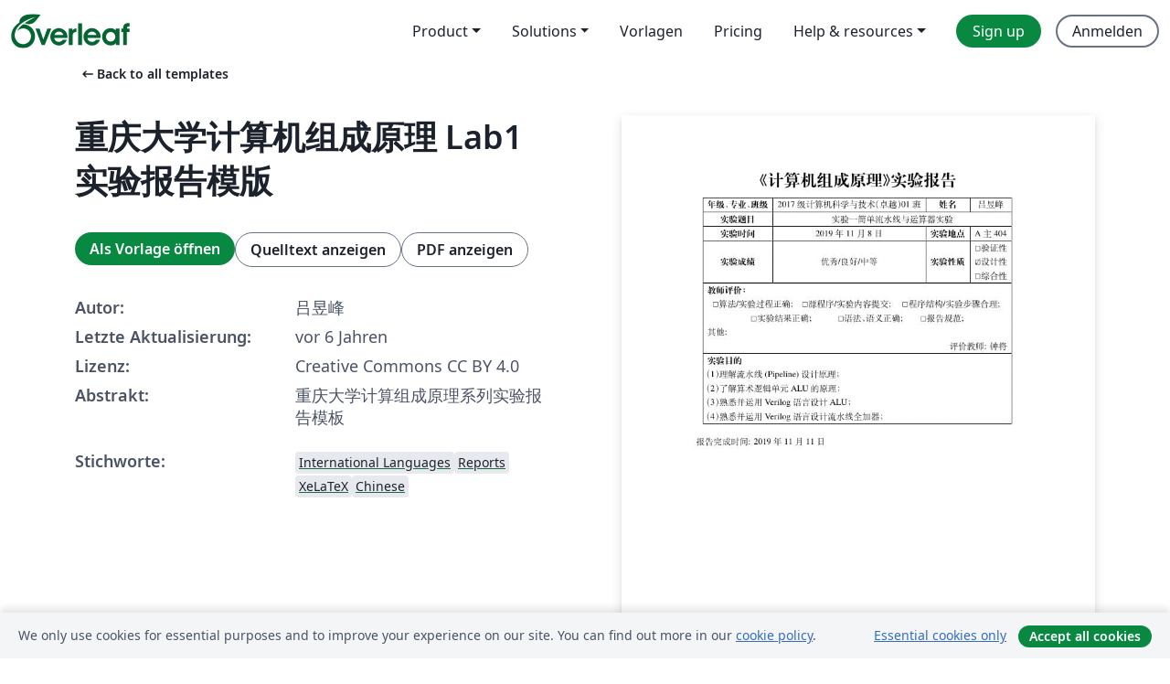

--- FILE ---
content_type: text/html; charset=utf-8
request_url: https://de.overleaf.com/latex/templates/zhong-qing-da-xue-ji-suan-ji-zu-cheng-yuan-li-lab1-shi-yan-bao-gao-mo-ban/gggbthjzvxjq
body_size: 12089
content:
<!DOCTYPE html><html lang="de"><head><title translate="no">重庆大学计算机组成原理 Lab1 实验报告模版 - Overleaf, Online-LaTeX-Editor</title><meta name="twitter:title" content="重庆大学计算机组成原理 Lab1 实验报告模版"><meta name="og:title" content="重庆大学计算机组成原理 Lab1 实验报告模版"><meta name="description" content="重庆大学计算组成原理系列实验报告模板"><meta itemprop="description" content="重庆大学计算组成原理系列实验报告模板"><meta itemprop="image" content="https://writelatex.s3.amazonaws.com/published_ver/12347.jpeg?X-Amz-Expires=14400&amp;X-Amz-Date=20251104T094640Z&amp;X-Amz-Algorithm=AWS4-HMAC-SHA256&amp;X-Amz-Credential=AKIAWJBOALPNFPV7PVH5/20251104/us-east-1/s3/aws4_request&amp;X-Amz-SignedHeaders=host&amp;X-Amz-Signature=c5e8ea3eb9ad18b171b703884bace4145482efda315705429dbb16382afe2cbf"><meta name="image" content="https://writelatex.s3.amazonaws.com/published_ver/12347.jpeg?X-Amz-Expires=14400&amp;X-Amz-Date=20251104T094640Z&amp;X-Amz-Algorithm=AWS4-HMAC-SHA256&amp;X-Amz-Credential=AKIAWJBOALPNFPV7PVH5/20251104/us-east-1/s3/aws4_request&amp;X-Amz-SignedHeaders=host&amp;X-Amz-Signature=c5e8ea3eb9ad18b171b703884bace4145482efda315705429dbb16382afe2cbf"><meta itemprop="name" content="Overleaf, the Online LaTeX Editor"><meta name="twitter:card" content="summary"><meta name="twitter:site" content="@overleaf"><meta name="twitter:description" content="Ein einfach bedienbarer Online-LaTeX-Editor. Keine Installation notwendig, Zusammenarbeit in Echtzeit, Versionskontrolle, Hunderte von LaTeX-Vorlagen und mehr"><meta name="twitter:image" content="https://cdn.overleaf.com/img/ol-brand/overleaf_og_logo.png"><meta property="fb:app_id" content="400474170024644"><meta property="og:description" content="Ein einfach bedienbarer Online-LaTeX-Editor. Keine Installation notwendig, Zusammenarbeit in Echtzeit, Versionskontrolle, Hunderte von LaTeX-Vorlagen und mehr"><meta property="og:image" content="https://cdn.overleaf.com/img/ol-brand/overleaf_og_logo.png"><meta property="og:type" content="website"><meta name="viewport" content="width=device-width, initial-scale=1.0, user-scalable=yes"><link rel="icon" sizes="32x32" href="https://cdn.overleaf.com/favicon-32x32.png"><link rel="icon" sizes="16x16" href="https://cdn.overleaf.com/favicon-16x16.png"><link rel="icon" href="https://cdn.overleaf.com/favicon.svg" type="image/svg+xml"><link rel="apple-touch-icon" href="https://cdn.overleaf.com/apple-touch-icon.png"><link rel="mask-icon" href="https://cdn.overleaf.com/mask-favicon.svg" color="#046530"><link rel="canonical" href="https://de.overleaf.com/latex/templates/zhong-qing-da-xue-ji-suan-ji-zu-cheng-yuan-li-lab1-shi-yan-bao-gao-mo-ban/gggbthjzvxjq"><link rel="manifest" href="https://cdn.overleaf.com/web.sitemanifest"><link rel="stylesheet" href="https://cdn.overleaf.com/stylesheets/main-style-431a9f7c5b96e788bee9.css" id="main-stylesheet"><link rel="alternate" href="https://www.overleaf.com/latex/templates/zhong-qing-da-xue-ji-suan-ji-zu-cheng-yuan-li-lab1-shi-yan-bao-gao-mo-ban/gggbthjzvxjq" hreflang="en"><link rel="alternate" href="https://cs.overleaf.com/latex/templates/zhong-qing-da-xue-ji-suan-ji-zu-cheng-yuan-li-lab1-shi-yan-bao-gao-mo-ban/gggbthjzvxjq" hreflang="cs"><link rel="alternate" href="https://es.overleaf.com/latex/templates/zhong-qing-da-xue-ji-suan-ji-zu-cheng-yuan-li-lab1-shi-yan-bao-gao-mo-ban/gggbthjzvxjq" hreflang="es"><link rel="alternate" href="https://pt.overleaf.com/latex/templates/zhong-qing-da-xue-ji-suan-ji-zu-cheng-yuan-li-lab1-shi-yan-bao-gao-mo-ban/gggbthjzvxjq" hreflang="pt"><link rel="alternate" href="https://fr.overleaf.com/latex/templates/zhong-qing-da-xue-ji-suan-ji-zu-cheng-yuan-li-lab1-shi-yan-bao-gao-mo-ban/gggbthjzvxjq" hreflang="fr"><link rel="alternate" href="https://de.overleaf.com/latex/templates/zhong-qing-da-xue-ji-suan-ji-zu-cheng-yuan-li-lab1-shi-yan-bao-gao-mo-ban/gggbthjzvxjq" hreflang="de"><link rel="alternate" href="https://sv.overleaf.com/latex/templates/zhong-qing-da-xue-ji-suan-ji-zu-cheng-yuan-li-lab1-shi-yan-bao-gao-mo-ban/gggbthjzvxjq" hreflang="sv"><link rel="alternate" href="https://tr.overleaf.com/latex/templates/zhong-qing-da-xue-ji-suan-ji-zu-cheng-yuan-li-lab1-shi-yan-bao-gao-mo-ban/gggbthjzvxjq" hreflang="tr"><link rel="alternate" href="https://it.overleaf.com/latex/templates/zhong-qing-da-xue-ji-suan-ji-zu-cheng-yuan-li-lab1-shi-yan-bao-gao-mo-ban/gggbthjzvxjq" hreflang="it"><link rel="alternate" href="https://cn.overleaf.com/latex/templates/zhong-qing-da-xue-ji-suan-ji-zu-cheng-yuan-li-lab1-shi-yan-bao-gao-mo-ban/gggbthjzvxjq" hreflang="zh-CN"><link rel="alternate" href="https://no.overleaf.com/latex/templates/zhong-qing-da-xue-ji-suan-ji-zu-cheng-yuan-li-lab1-shi-yan-bao-gao-mo-ban/gggbthjzvxjq" hreflang="no"><link rel="alternate" href="https://ru.overleaf.com/latex/templates/zhong-qing-da-xue-ji-suan-ji-zu-cheng-yuan-li-lab1-shi-yan-bao-gao-mo-ban/gggbthjzvxjq" hreflang="ru"><link rel="alternate" href="https://da.overleaf.com/latex/templates/zhong-qing-da-xue-ji-suan-ji-zu-cheng-yuan-li-lab1-shi-yan-bao-gao-mo-ban/gggbthjzvxjq" hreflang="da"><link rel="alternate" href="https://ko.overleaf.com/latex/templates/zhong-qing-da-xue-ji-suan-ji-zu-cheng-yuan-li-lab1-shi-yan-bao-gao-mo-ban/gggbthjzvxjq" hreflang="ko"><link rel="alternate" href="https://ja.overleaf.com/latex/templates/zhong-qing-da-xue-ji-suan-ji-zu-cheng-yuan-li-lab1-shi-yan-bao-gao-mo-ban/gggbthjzvxjq" hreflang="ja"><link rel="preload" href="https://cdn.overleaf.com/js/de-json-ac6f15914a5f44d2f6b1.js" as="script" nonce="Eo/6y8mTg9MOCf3AOMAmpA=="><script type="text/javascript" nonce="Eo/6y8mTg9MOCf3AOMAmpA==" id="ga-loader" data-ga-token="UA-112092690-1" data-ga-token-v4="G-RV4YBCCCWJ" data-cookie-domain=".overleaf.com" data-session-analytics-id="94add748-a4a9-4536-8e31-6493eabdf800">var gaSettings = document.querySelector('#ga-loader').dataset;
var gaid = gaSettings.gaTokenV4;
var gaToken = gaSettings.gaToken;
var cookieDomain = gaSettings.cookieDomain;
var sessionAnalyticsId = gaSettings.sessionAnalyticsId;
if(gaid) {
    var additionalGaConfig = sessionAnalyticsId ? { 'user_id': sessionAnalyticsId } : {};
    window.dataLayer = window.dataLayer || [];
    function gtag(){
        dataLayer.push(arguments);
    }
    gtag('js', new Date());
    gtag('config', gaid, { 'anonymize_ip': true, ...additionalGaConfig });
}
if (gaToken) {
    window.ga = window.ga || function () {
        (window.ga.q = window.ga.q || []).push(arguments);
    }, window.ga.l = 1 * new Date();
}
var loadGA = window.olLoadGA = function() {
    if (gaid) {
        var s = document.createElement('script');
        s.setAttribute('async', 'async');
        s.setAttribute('src', 'https://www.googletagmanager.com/gtag/js?id=' + gaid);
        document.querySelector('head').append(s);
    } 
    if (gaToken) {
        (function(i,s,o,g,r,a,m){i['GoogleAnalyticsObject']=r;i[r]=i[r]||function(){
        (i[r].q=i[r].q||[]).push(arguments)},i[r].l=1*new Date();a=s.createElement(o),
        m=s.getElementsByTagName(o)[0];a.async=1;a.src=g;m.parentNode.insertBefore(a,m)
        })(window,document,'script','//www.google-analytics.com/analytics.js','ga');
        ga('create', gaToken, cookieDomain.replace(/^\./, ""));
        ga('set', 'anonymizeIp', true);
        if (sessionAnalyticsId) {
            ga('set', 'userId', sessionAnalyticsId);
        }
        ga('send', 'pageview');
    }
};
// Check if consent given (features/cookie-banner)
var oaCookie = document.cookie.split('; ').find(function(cookie) {
    return cookie.startsWith('oa=');
});
if(oaCookie) {
    var oaCookieValue = oaCookie.split('=')[1];
    if(oaCookieValue === '1') {
        loadGA();
    }
}
</script><meta name="ol-csrfToken" content="E0cN2lTe-i81_71KEKm-fn6d_0DXYyb3hQlI"><meta name="ol-baseAssetPath" content="https://cdn.overleaf.com/"><meta name="ol-mathJaxPath" content="/js/libs/mathjax-3.2.2/es5/tex-svg-full.js"><meta name="ol-dictionariesRoot" content="/js/dictionaries/0.0.3/"><meta name="ol-usersEmail" content=""><meta name="ol-ab" data-type="json" content="{}"><meta name="ol-user_id"><meta name="ol-i18n" data-type="json" content="{&quot;currentLangCode&quot;:&quot;de&quot;}"><meta name="ol-ExposedSettings" data-type="json" content="{&quot;isOverleaf&quot;:true,&quot;appName&quot;:&quot;Overleaf&quot;,&quot;adminEmail&quot;:&quot;support@overleaf.com&quot;,&quot;dropboxAppName&quot;:&quot;Overleaf&quot;,&quot;ieeeBrandId&quot;:15,&quot;hasAffiliationsFeature&quot;:true,&quot;hasSamlFeature&quot;:true,&quot;samlInitPath&quot;:&quot;/saml/ukamf/init&quot;,&quot;hasLinkUrlFeature&quot;:true,&quot;hasLinkedProjectFileFeature&quot;:true,&quot;hasLinkedProjectOutputFileFeature&quot;:true,&quot;siteUrl&quot;:&quot;https://www.overleaf.com&quot;,&quot;emailConfirmationDisabled&quot;:false,&quot;maxEntitiesPerProject&quot;:2000,&quot;maxUploadSize&quot;:52428800,&quot;projectUploadTimeout&quot;:120000,&quot;recaptchaSiteKey&quot;:&quot;6LebiTwUAAAAAMuPyjA4pDA4jxPxPe2K9_ndL74Q&quot;,&quot;recaptchaDisabled&quot;:{&quot;invite&quot;:true,&quot;login&quot;:false,&quot;passwordReset&quot;:false,&quot;register&quot;:false,&quot;addEmail&quot;:false},&quot;textExtensions&quot;:[&quot;tex&quot;,&quot;latex&quot;,&quot;sty&quot;,&quot;cls&quot;,&quot;bst&quot;,&quot;bib&quot;,&quot;bibtex&quot;,&quot;txt&quot;,&quot;tikz&quot;,&quot;mtx&quot;,&quot;rtex&quot;,&quot;md&quot;,&quot;asy&quot;,&quot;lbx&quot;,&quot;bbx&quot;,&quot;cbx&quot;,&quot;m&quot;,&quot;lco&quot;,&quot;dtx&quot;,&quot;ins&quot;,&quot;ist&quot;,&quot;def&quot;,&quot;clo&quot;,&quot;ldf&quot;,&quot;rmd&quot;,&quot;lua&quot;,&quot;gv&quot;,&quot;mf&quot;,&quot;yml&quot;,&quot;yaml&quot;,&quot;lhs&quot;,&quot;mk&quot;,&quot;xmpdata&quot;,&quot;cfg&quot;,&quot;rnw&quot;,&quot;ltx&quot;,&quot;inc&quot;],&quot;editableFilenames&quot;:[&quot;latexmkrc&quot;,&quot;.latexmkrc&quot;,&quot;makefile&quot;,&quot;gnumakefile&quot;],&quot;validRootDocExtensions&quot;:[&quot;tex&quot;,&quot;Rtex&quot;,&quot;ltx&quot;,&quot;Rnw&quot;],&quot;fileIgnorePattern&quot;:&quot;**/{{__MACOSX,.git,.texpadtmp,.R}{,/**},.!(latexmkrc),*.{dvi,aux,log,toc,out,pdfsync,synctex,synctex(busy),fdb_latexmk,fls,nlo,ind,glo,gls,glg,bbl,blg,doc,docx,gz,swp}}&quot;,&quot;sentryAllowedOriginRegex&quot;:&quot;^(https://[a-z]+\\\\.overleaf.com|https://cdn.overleaf.com|https://compiles.overleafusercontent.com)/&quot;,&quot;sentryDsn&quot;:&quot;https://4f0989f11cb54142a5c3d98b421b930a@app.getsentry.com/34706&quot;,&quot;sentryEnvironment&quot;:&quot;production&quot;,&quot;sentryRelease&quot;:&quot;638b9e21b8cf18c1733f8a01375dab4099fe5d73&quot;,&quot;hotjarId&quot;:&quot;5148484&quot;,&quot;hotjarVersion&quot;:&quot;6&quot;,&quot;enableSubscriptions&quot;:true,&quot;gaToken&quot;:&quot;UA-112092690-1&quot;,&quot;gaTokenV4&quot;:&quot;G-RV4YBCCCWJ&quot;,&quot;propensityId&quot;:&quot;propensity-001384&quot;,&quot;cookieDomain&quot;:&quot;.overleaf.com&quot;,&quot;templateLinks&quot;:[{&quot;name&quot;:&quot;Journal articles&quot;,&quot;url&quot;:&quot;/gallery/tagged/academic-journal&quot;,&quot;trackingKey&quot;:&quot;academic-journal&quot;},{&quot;name&quot;:&quot;Books&quot;,&quot;url&quot;:&quot;/gallery/tagged/book&quot;,&quot;trackingKey&quot;:&quot;book&quot;},{&quot;name&quot;:&quot;Formal letters&quot;,&quot;url&quot;:&quot;/gallery/tagged/formal-letter&quot;,&quot;trackingKey&quot;:&quot;formal-letter&quot;},{&quot;name&quot;:&quot;Assignments&quot;,&quot;url&quot;:&quot;/gallery/tagged/homework&quot;,&quot;trackingKey&quot;:&quot;homework-assignment&quot;},{&quot;name&quot;:&quot;Posters&quot;,&quot;url&quot;:&quot;/gallery/tagged/poster&quot;,&quot;trackingKey&quot;:&quot;poster&quot;},{&quot;name&quot;:&quot;Presentations&quot;,&quot;url&quot;:&quot;/gallery/tagged/presentation&quot;,&quot;trackingKey&quot;:&quot;presentation&quot;},{&quot;name&quot;:&quot;Reports&quot;,&quot;url&quot;:&quot;/gallery/tagged/report&quot;,&quot;trackingKey&quot;:&quot;lab-report&quot;},{&quot;name&quot;:&quot;CVs and résumés&quot;,&quot;url&quot;:&quot;/gallery/tagged/cv&quot;,&quot;trackingKey&quot;:&quot;cv&quot;},{&quot;name&quot;:&quot;Theses&quot;,&quot;url&quot;:&quot;/gallery/tagged/thesis&quot;,&quot;trackingKey&quot;:&quot;thesis&quot;},{&quot;name&quot;:&quot;view_all&quot;,&quot;url&quot;:&quot;/latex/templates&quot;,&quot;trackingKey&quot;:&quot;view-all&quot;}],&quot;labsEnabled&quot;:true,&quot;wikiEnabled&quot;:true,&quot;templatesEnabled&quot;:true,&quot;cioWriteKey&quot;:&quot;2530db5896ec00db632a&quot;,&quot;cioSiteId&quot;:&quot;6420c27bb72163938e7d&quot;}"><meta name="ol-splitTestVariants" data-type="json" content="{&quot;hotjar-marketing&quot;:&quot;default&quot;}"><meta name="ol-splitTestInfo" data-type="json" content="{&quot;hotjar-marketing&quot;:{&quot;phase&quot;:&quot;release&quot;,&quot;badgeInfo&quot;:{&quot;tooltipText&quot;:&quot;&quot;,&quot;url&quot;:&quot;&quot;}}}"><meta name="ol-algolia" data-type="json" content="{&quot;appId&quot;:&quot;SK53GL4JLY&quot;,&quot;apiKey&quot;:&quot;9ac63d917afab223adbd2cd09ad0eb17&quot;,&quot;indexes&quot;:{&quot;wiki&quot;:&quot;learn-wiki&quot;,&quot;gallery&quot;:&quot;gallery-production&quot;}}"><meta name="ol-isManagedAccount" data-type="boolean"><meta name="ol-shouldLoadHotjar" data-type="boolean"></head><body class="website-redesign" data-theme="default"><a class="skip-to-content" href="#main-content">Zum Inhalt springen</a><nav class="navbar navbar-default navbar-main navbar-expand-lg website-redesign-navbar" aria-label="Primary"><div class="container-fluid navbar-container"><div class="navbar-header"><a class="navbar-brand" href="/" aria-label="Overleaf"><div class="navbar-logo"></div></a></div><button class="navbar-toggler collapsed" id="navbar-toggle-btn" type="button" data-bs-toggle="collapse" data-bs-target="#navbar-main-collapse" aria-controls="navbar-main-collapse" aria-expanded="false" aria-label="Toggle Navigation"><span class="material-symbols" aria-hidden="true" translate="no">menu</span></button><div class="navbar-collapse collapse" id="navbar-main-collapse"><ul class="nav navbar-nav navbar-right ms-auto" role="menubar"><!-- loop over header_extras--><li class="dropdown subdued" role="none"><button class="dropdown-toggle" aria-haspopup="true" aria-expanded="false" data-bs-toggle="dropdown" role="menuitem" event-tracking="menu-expand" event-tracking-mb="true" event-tracking-trigger="click" event-segmentation="{&quot;item&quot;:&quot;product&quot;,&quot;location&quot;:&quot;top-menu&quot;}">Product</button><ul class="dropdown-menu dropdown-menu-end" role="menu"><li role="none"><a class="dropdown-item" role="menuitem" href="/about/features-overview" event-tracking="menu-click" event-tracking-mb="true" event-tracking-trigger="click" event-segmentation='{"item":"premium-features","location":"top-menu"}'>Features</a></li><li role="none"><a class="dropdown-item" role="menuitem" href="/about/ai-features" event-tracking="menu-click" event-tracking-mb="true" event-tracking-trigger="click" event-segmentation='{"item":"ai-features","location":"top-menu"}'>AI</a></li></ul></li><li class="dropdown subdued" role="none"><button class="dropdown-toggle" aria-haspopup="true" aria-expanded="false" data-bs-toggle="dropdown" role="menuitem" event-tracking="menu-expand" event-tracking-mb="true" event-tracking-trigger="click" event-segmentation="{&quot;item&quot;:&quot;solutions&quot;,&quot;location&quot;:&quot;top-menu&quot;}">Solutions</button><ul class="dropdown-menu dropdown-menu-end" role="menu"><li role="none"><a class="dropdown-item" role="menuitem" href="/for/enterprises" event-tracking="menu-click" event-tracking-mb="true" event-tracking-trigger="click" event-segmentation='{"item":"enterprises","location":"top-menu"}'>For business</a></li><li role="none"><a class="dropdown-item" role="menuitem" href="/for/universities" event-tracking="menu-click" event-tracking-mb="true" event-tracking-trigger="click" event-segmentation='{"item":"universities","location":"top-menu"}'>Für Universitäten</a></li><li role="none"><a class="dropdown-item" role="menuitem" href="/for/government" event-tracking="menu-click" event-tracking-mb="true" event-tracking-trigger="click" event-segmentation='{"item":"government","location":"top-menu"}'>For government</a></li><li role="none"><a class="dropdown-item" role="menuitem" href="/for/publishers" event-tracking="menu-click" event-tracking-mb="true" event-tracking-trigger="click" event-segmentation='{"item":"publishers","location":"top-menu"}'>Für Verlage</a></li><li role="none"><a class="dropdown-item" role="menuitem" href="/about/customer-stories" event-tracking="menu-click" event-tracking-mb="true" event-tracking-trigger="click" event-segmentation='{"item":"customer-stories","location":"top-menu"}'>Customer stories</a></li></ul></li><li class="subdued" role="none"><a class="nav-link subdued" role="menuitem" href="/latex/templates" event-tracking="menu-click" event-tracking-mb="true" event-tracking-trigger="click" event-segmentation='{"item":"templates","location":"top-menu"}'>Vorlagen</a></li><li class="subdued" role="none"><a class="nav-link subdued" role="menuitem" href="/user/subscription/plans" event-tracking="menu-click" event-tracking-mb="true" event-tracking-trigger="click" event-segmentation='{"item":"pricing","location":"top-menu"}'>Pricing</a></li><li class="dropdown subdued nav-item-help" role="none"><button class="dropdown-toggle" aria-haspopup="true" aria-expanded="false" data-bs-toggle="dropdown" role="menuitem" event-tracking="menu-expand" event-tracking-mb="true" event-tracking-trigger="click" event-segmentation="{&quot;item&quot;:&quot;help-and-resources&quot;,&quot;location&quot;:&quot;top-menu&quot;}">Help & resources</button><ul class="dropdown-menu dropdown-menu-end" role="menu"><li role="none"><a class="dropdown-item" role="menuitem" href="/learn" event-tracking="menu-click" event-tracking-mb="true" event-tracking-trigger="click" event-segmentation='{"item":"learn","location":"top-menu"}'>Dokumentation</a></li><li role="none"><a class="dropdown-item" role="menuitem" href="/for/community/resources" event-tracking="menu-click" event-tracking-mb="true" event-tracking-trigger="click" event-segmentation='{"item":"help-guides","location":"top-menu"}'>Help guides</a></li><li role="none"><a class="dropdown-item" role="menuitem" href="/about/why-latex" event-tracking="menu-click" event-tracking-mb="true" event-tracking-trigger="click" event-segmentation='{"item":"why-latex","location":"top-menu"}'>Why LaTeX?</a></li><li role="none"><a class="dropdown-item" role="menuitem" href="/blog" event-tracking="menu-click" event-tracking-mb="true" event-tracking-trigger="click" event-segmentation='{"item":"blog","location":"top-menu"}'>Blog</a></li><li role="none"><a class="dropdown-item" role="menuitem" data-ol-open-contact-form-modal="contact-us" data-bs-target="#contactUsModal" href data-bs-toggle="modal" event-tracking="menu-click" event-tracking-mb="true" event-tracking-trigger="click" event-segmentation='{"item":"contact","location":"top-menu"}'><span>Kontaktiere uns</span></a></li></ul></li><!-- logged out--><!-- register link--><li class="primary" role="none"><a class="nav-link" role="menuitem" href="/register" event-tracking="menu-click" event-tracking-action="clicked" event-tracking-trigger="click" event-tracking-mb="true" event-segmentation='{"page":"/latex/templates/zhong-qing-da-xue-ji-suan-ji-zu-cheng-yuan-li-lab1-shi-yan-bao-gao-mo-ban/gggbthjzvxjq","item":"register","location":"top-menu"}'>Sign up</a></li><!-- login link--><li role="none"><a class="nav-link" role="menuitem" href="/login" event-tracking="menu-click" event-tracking-action="clicked" event-tracking-trigger="click" event-tracking-mb="true" event-segmentation='{"page":"/latex/templates/zhong-qing-da-xue-ji-suan-ji-zu-cheng-yuan-li-lab1-shi-yan-bao-gao-mo-ban/gggbthjzvxjq","item":"login","location":"top-menu"}'>Anmelden</a></li><!-- projects link and account menu--></ul></div></div></nav><main class="gallery content content-page" id="main-content"><div class="container"><div class="row previous-page-link-container"><div class="col-lg-6"><a class="previous-page-link" href="/latex/templates"><span class="material-symbols material-symbols-rounded" aria-hidden="true" translate="no">arrow_left_alt</span>Back to all templates</a></div></div><div class="row"><div class="col-md-6 template-item-left-section"><div class="row"><div class="col-md-12"><div class="gallery-item-title"><h1 class="h2">重庆大学计算机组成原理 Lab1 实验报告模版</h1></div></div></div><div class="row cta-links-container"><div class="col-md-12 cta-links"><a class="btn btn-primary cta-link" href="/project/new/template/12347?id=35986576&amp;latexEngine=xelatex&amp;mainFile=experiment_report.tex&amp;templateName=%E9%87%8D%E5%BA%86%E5%A4%A7%E5%AD%A6%E8%AE%A1%E7%AE%97%E6%9C%BA%E7%BB%84%E6%88%90%E5%8E%9F%E7%90%86+Lab1+%E5%AE%9E%E9%AA%8C%E6%8A%A5%E5%91%8A%E6%A8%A1%E7%89%88&amp;texImage=texlive-full%3A2024.1" event-tracking-mb="true" event-tracking="gallery-open-template" event-tracking-trigger="click">Als Vorlage öffnen</a><button class="btn btn-secondary cta-link" data-bs-toggle="modal" data-bs-target="#modalViewSource" event-tracking-mb="true" event-tracking="gallery-view-source" event-tracking-trigger="click">Quelltext anzeigen</button><a class="btn btn-secondary cta-link" href="/latex/templates/zhong-qing-da-xue-ji-suan-ji-zu-cheng-yuan-li-lab1-shi-yan-bao-gao-mo-ban/gggbthjzvxjq.pdf" target="_blank" event-tracking-mb="true" event-tracking="gallery-download-pdf" event-tracking-trigger="click">PDF anzeigen</a></div></div><div class="template-details-container"><div class="template-detail"><div><b>Autor:</b></div><div>吕昱峰</div></div><div class="template-detail"><div><b>Letzte Aktualisierung:</b></div><div><span data-bs-toggle="tooltip" data-bs-placement="bottom" data-timestamp-for-title="1573437185">vor 6 Jahren</span></div></div><div class="template-detail"><div><b>Lizenz:</b></div><div>Creative Commons CC BY 4.0</div></div><div class="template-detail"><div><b>Abstrakt:</b></div><div class="gallery-abstract" data-ol-mathjax><p>重庆大学计算组成原理系列实验报告模板</p></div></div><div class="template-detail tags"><div><b>Stichworte:</b></div><div><div class="badge-link-list"><a class="badge-link badge-link-light" href="/gallery/tagged/international-languages"><span class="badge text-dark bg-light"><span class="badge-content" data-badge-tooltip data-bs-placement="bottom" data-bs-title="International Languages">International Languages</span></span></a><a class="badge-link badge-link-light" href="/gallery/tagged/report"><span class="badge text-dark bg-light"><span class="badge-content" data-badge-tooltip data-bs-placement="bottom" data-bs-title="Reports">Reports</span></span></a><a class="badge-link badge-link-light" href="/gallery/tagged/xelatex"><span class="badge text-dark bg-light"><span class="badge-content" data-badge-tooltip data-bs-placement="bottom" data-bs-title="XeLaTeX">XeLaTeX</span></span></a><a class="badge-link badge-link-light" href="/gallery/tagged/chinese"><span class="badge text-dark bg-light"><span class="badge-content" data-badge-tooltip data-bs-placement="bottom" data-bs-title="Chinese">Chinese</span></span></a></div></div></div></div></div><div class="col-md-6 template-item-right-section"><div class="entry"><div class="row"><div class="col-md-12"><div class="gallery-large-pdf-preview"><img src="https://writelatex.s3.amazonaws.com/published_ver/12347.jpeg?X-Amz-Expires=14400&amp;X-Amz-Date=20251104T094640Z&amp;X-Amz-Algorithm=AWS4-HMAC-SHA256&amp;X-Amz-Credential=AKIAWJBOALPNFPV7PVH5/20251104/us-east-1/s3/aws4_request&amp;X-Amz-SignedHeaders=host&amp;X-Amz-Signature=c5e8ea3eb9ad18b171b703884bace4145482efda315705429dbb16382afe2cbf" alt="重庆大学计算机组成原理 Lab1 实验报告模版"></div></div></div></div></div></div><div class="row section-row"><div class="col-md-12"><div class="begin-now-card"><div class="card card-pattern"><div class="card-body"><p class="dm-mono"><span class="font-size-display-xs"><span class="text-purple-bright">\begin</span><wbr><span class="text-green-bright">{</span><span>now</span><span class="text-green-bright">}</span></span></p><p>Discover why over 20 million people worldwide trust Overleaf with their work.</p><p class="card-links"><a class="btn btn-primary card-link" href="/register">Sign up for free</a><a class="btn card-link btn-secondary" href="/user/subscription/plans">Explore all plans</a></p></div></div></div></div></div></div></main><div class="modal fade" id="modalViewSource" tabindex="-1" role="dialog" aria-labelledby="modalViewSourceTitle" aria-hidden="true"><div class="modal-dialog" role="document"><div class="modal-content"><div class="modal-header"><h3 class="modal-title" id="modalViewSourceTitle">Quelldateien</h3><button class="btn-close" type="button" data-bs-dismiss="modal" aria-label="Close"></button></div><div class="modal-body"><pre><code>%!TEX program = xelatex
\documentclass[cn,normal,black,11pt]{elegantnote}
\usepackage{wasysym}
\usepackage{multirow}


\begin{document}
\newcommand{\stuname}{吕昱峰}
\newcommand{\stuclass}{2017级计算机科学与技术（卓越）01班}
\newcommand{\expname}{实验一 简单流水线与运算器实验}
\newcommand{\expdate}{2019 年 11 月 8 日}
\newcommand{\reportdate}{\number\year 年 \number\month 月 \number\day 日}
\newcommand{\exproom}{A主404}
\newcommand{\stugrade}{优秀/良好/中等}
\newcommand{\teacher}{钟将}
% \newcommand{}{}

% \maketitle
% logo
% \centerline{\includegraphics[width=0.25\textwidth]{logo.pdf}}

\setlist[itemize]{label=$\circ$}

\input{sections/0_score_info.tex}

\newpage

\input{sections/1_experiment_content.tex}

\input{sections/2_experiment_design.tex}

\input{sections/3_experiment_note.tex}

\input{sections/4_experiment_result.tex}

\input{sections/5_code_appendix.tex}

\end{document}
</code></pre></div><div class="modal-footer"><button class="btn btn-secondary" type="button" data-bs-dismiss="modal">Schließen</button></div></div></div></div><footer class="fat-footer hidden-print website-redesign-fat-footer"><div class="fat-footer-container"><div class="fat-footer-sections"><div class="footer-section" id="footer-brand"><a class="footer-brand" href="/" aria-label="Overleaf"></a></div><div class="footer-section"><h2 class="footer-section-heading">Über uns</h2><ul class="list-unstyled"><li><a href="/about">Über uns</a></li><li><a href="https://digitalscience.pinpointhq.com/">Karriere</a></li><li><a href="/blog">Blog</a></li></ul></div><div class="footer-section"><h2 class="footer-section-heading">Solutions</h2><ul class="list-unstyled"><li><a href="/for/enterprises">For business</a></li><li><a href="/for/universities">Für Universitäten</a></li><li><a href="/for/government">For government</a></li><li><a href="/for/publishers">Für Verlage</a></li><li><a href="/about/customer-stories">Customer stories</a></li></ul></div><div class="footer-section"><h2 class="footer-section-heading">Lernen</h2><ul class="list-unstyled"><li><a href="/learn/latex/Learn_LaTeX_in_30_minutes">LaTeX in 30 Minuten</a></li><li><a href="/latex/templates">Vorlagen</a></li><li><a href="/events/webinars">Webinare</a></li><li><a href="/learn/latex/Tutorials">Tutorials</a></li><li><a href="/learn/latex/Inserting_Images">So fügst du Bilder ein</a></li><li><a href="/learn/latex/Tables">So erstellst du Tabellen</a></li></ul></div><div class="footer-section"><h2 class="footer-section-heading">Pricing</h2><ul class="list-unstyled"><li><a href="/user/subscription/plans?itm_referrer=footer-for-indv">For individuals</a></li><li><a href="/user/subscription/plans?plan=group&amp;itm_referrer=footer-for-groups">For groups and organizations</a></li><li><a href="/user/subscription/plans?itm_referrer=footer-for-students#student-annual">Für Studierende</a></li></ul></div><div class="footer-section"><h2 class="footer-section-heading">Mach mit</h2><ul class="list-unstyled"><li><a href="https://forms.gle/67PSpN1bLnjGCmPQ9">Teile uns deine Meinung mit</a></li></ul></div><div class="footer-section"><h2 class="footer-section-heading">Hilfe</h2><ul class="list-unstyled"><li><a href="/learn">Dokumentation </a></li><li><a href="/contact">Kontaktiere uns </a></li><li><a href="https://status.overleaf.com/">Website-Status</a></li></ul></div></div><div class="fat-footer-base"><div class="fat-footer-base-section fat-footer-base-meta"><div class="fat-footer-base-item"><div class="fat-footer-base-copyright">© 2025 Overleaf</div><a href="/legal">Datenschutz und Nutzungsbedingungen</a><a href="https://www.digital-science.com/security-certifications/">Compliance</a></div><ul class="fat-footer-base-item list-unstyled fat-footer-base-language"><li class="dropdown dropup subdued language-picker" dropdown><button class="btn btn-link btn-inline-link" id="language-picker-toggle" dropdown-toggle data-ol-lang-selector-tooltip data-bs-toggle="dropdown" aria-haspopup="true" aria-expanded="false" aria-label="Select Sprache" tooltip="Sprache" title="Sprache"><span class="material-symbols" aria-hidden="true" translate="no">translate</span>&nbsp;<span class="language-picker-text">Deutsch</span></button><ul class="dropdown-menu dropdown-menu-sm-width" role="menu" aria-labelledby="language-picker-toggle"><li class="dropdown-header">Sprache</li><li class="lng-option"><a class="menu-indent dropdown-item" href="https://www.overleaf.com/latex/templates/zhong-qing-da-xue-ji-suan-ji-zu-cheng-yuan-li-lab1-shi-yan-bao-gao-mo-ban/gggbthjzvxjq" role="menuitem" aria-selected="false">English</a></li><li class="lng-option"><a class="menu-indent dropdown-item" href="https://cs.overleaf.com/latex/templates/zhong-qing-da-xue-ji-suan-ji-zu-cheng-yuan-li-lab1-shi-yan-bao-gao-mo-ban/gggbthjzvxjq" role="menuitem" aria-selected="false">Čeština</a></li><li class="lng-option"><a class="menu-indent dropdown-item" href="https://es.overleaf.com/latex/templates/zhong-qing-da-xue-ji-suan-ji-zu-cheng-yuan-li-lab1-shi-yan-bao-gao-mo-ban/gggbthjzvxjq" role="menuitem" aria-selected="false">Español</a></li><li class="lng-option"><a class="menu-indent dropdown-item" href="https://pt.overleaf.com/latex/templates/zhong-qing-da-xue-ji-suan-ji-zu-cheng-yuan-li-lab1-shi-yan-bao-gao-mo-ban/gggbthjzvxjq" role="menuitem" aria-selected="false">Português</a></li><li class="lng-option"><a class="menu-indent dropdown-item" href="https://fr.overleaf.com/latex/templates/zhong-qing-da-xue-ji-suan-ji-zu-cheng-yuan-li-lab1-shi-yan-bao-gao-mo-ban/gggbthjzvxjq" role="menuitem" aria-selected="false">Français</a></li><li class="lng-option"><a class="menu-indent dropdown-item active" href="https://de.overleaf.com/latex/templates/zhong-qing-da-xue-ji-suan-ji-zu-cheng-yuan-li-lab1-shi-yan-bao-gao-mo-ban/gggbthjzvxjq" role="menuitem" aria-selected="true">Deutsch<span class="material-symbols dropdown-item-trailing-icon" aria-hidden="true" translate="no">check</span></a></li><li class="lng-option"><a class="menu-indent dropdown-item" href="https://sv.overleaf.com/latex/templates/zhong-qing-da-xue-ji-suan-ji-zu-cheng-yuan-li-lab1-shi-yan-bao-gao-mo-ban/gggbthjzvxjq" role="menuitem" aria-selected="false">Svenska</a></li><li class="lng-option"><a class="menu-indent dropdown-item" href="https://tr.overleaf.com/latex/templates/zhong-qing-da-xue-ji-suan-ji-zu-cheng-yuan-li-lab1-shi-yan-bao-gao-mo-ban/gggbthjzvxjq" role="menuitem" aria-selected="false">Türkçe</a></li><li class="lng-option"><a class="menu-indent dropdown-item" href="https://it.overleaf.com/latex/templates/zhong-qing-da-xue-ji-suan-ji-zu-cheng-yuan-li-lab1-shi-yan-bao-gao-mo-ban/gggbthjzvxjq" role="menuitem" aria-selected="false">Italiano</a></li><li class="lng-option"><a class="menu-indent dropdown-item" href="https://cn.overleaf.com/latex/templates/zhong-qing-da-xue-ji-suan-ji-zu-cheng-yuan-li-lab1-shi-yan-bao-gao-mo-ban/gggbthjzvxjq" role="menuitem" aria-selected="false">简体中文</a></li><li class="lng-option"><a class="menu-indent dropdown-item" href="https://no.overleaf.com/latex/templates/zhong-qing-da-xue-ji-suan-ji-zu-cheng-yuan-li-lab1-shi-yan-bao-gao-mo-ban/gggbthjzvxjq" role="menuitem" aria-selected="false">Norsk</a></li><li class="lng-option"><a class="menu-indent dropdown-item" href="https://ru.overleaf.com/latex/templates/zhong-qing-da-xue-ji-suan-ji-zu-cheng-yuan-li-lab1-shi-yan-bao-gao-mo-ban/gggbthjzvxjq" role="menuitem" aria-selected="false">Русский</a></li><li class="lng-option"><a class="menu-indent dropdown-item" href="https://da.overleaf.com/latex/templates/zhong-qing-da-xue-ji-suan-ji-zu-cheng-yuan-li-lab1-shi-yan-bao-gao-mo-ban/gggbthjzvxjq" role="menuitem" aria-selected="false">Dansk</a></li><li class="lng-option"><a class="menu-indent dropdown-item" href="https://ko.overleaf.com/latex/templates/zhong-qing-da-xue-ji-suan-ji-zu-cheng-yuan-li-lab1-shi-yan-bao-gao-mo-ban/gggbthjzvxjq" role="menuitem" aria-selected="false">한국어</a></li><li class="lng-option"><a class="menu-indent dropdown-item" href="https://ja.overleaf.com/latex/templates/zhong-qing-da-xue-ji-suan-ji-zu-cheng-yuan-li-lab1-shi-yan-bao-gao-mo-ban/gggbthjzvxjq" role="menuitem" aria-selected="false">日本語</a></li></ul></li></ul></div><div class="fat-footer-base-section fat-footer-base-social"><div class="fat-footer-base-item"><a class="fat-footer-social x-logo" href="https://x.com/overleaf"><svg xmlns="http://www.w3.org/2000/svg" viewBox="0 0 1200 1227" height="25"><path d="M714.163 519.284L1160.89 0H1055.03L667.137 450.887L357.328 0H0L468.492 681.821L0 1226.37H105.866L515.491 750.218L842.672 1226.37H1200L714.137 519.284H714.163ZM569.165 687.828L521.697 619.934L144.011 79.6944H306.615L611.412 515.685L658.88 583.579L1055.08 1150.3H892.476L569.165 687.854V687.828Z"></path></svg><span class="visually-hidden">Overleaf bei X</span></a><a class="fat-footer-social facebook-logo" href="https://www.facebook.com/overleaf.editor"><svg xmlns="http://www.w3.org/2000/svg" viewBox="0 0 666.66668 666.66717" height="25"><defs><clipPath id="a" clipPathUnits="userSpaceOnUse"><path d="M0 700h700V0H0Z"></path></clipPath></defs><g clip-path="url(#a)" transform="matrix(1.33333 0 0 -1.33333 -133.333 800)"><path class="background" d="M0 0c0 138.071-111.929 250-250 250S-500 138.071-500 0c0-117.245 80.715-215.622 189.606-242.638v166.242h-51.552V0h51.552v32.919c0 85.092 38.508 124.532 122.048 124.532 15.838 0 43.167-3.105 54.347-6.211V81.986c-5.901.621-16.149.932-28.882.932-40.993 0-56.832-15.528-56.832-55.9V0h81.659l-14.028-76.396h-67.631v-171.773C-95.927-233.218 0-127.818 0 0" fill="#0866ff" transform="translate(600 350)"></path><path class="text" d="m0 0 14.029 76.396H-67.63v27.019c0 40.372 15.838 55.899 56.831 55.899 12.733 0 22.981-.31 28.882-.931v69.253c-11.18 3.106-38.509 6.212-54.347 6.212-83.539 0-122.048-39.441-122.048-124.533V76.396h-51.552V0h51.552v-166.242a250.559 250.559 0 0 1 60.394-7.362c10.254 0 20.358.632 30.288 1.831V0Z" fill="#fff" transform="translate(447.918 273.604)"></path></g></svg><span class="visually-hidden">Overleaf bei Facebook</span></a><a class="fat-footer-social linkedin-logo" href="https://www.linkedin.com/company/writelatex-limited"><svg xmlns="http://www.w3.org/2000/svg" viewBox="0 0 72 72" height="25"><g fill="none" fill-rule="evenodd"><path class="background" fill="#0B66C3" d="M8 72h56a8 8 0 0 0 8-8V8a8 8 0 0 0-8-8H8a8 8 0 0 0-8 8v56a8 8 0 0 0 8 8"></path><path class="text" fill="#FFF" d="M62 62H51.316V43.802c0-4.99-1.896-7.777-5.845-7.777-4.296 0-6.54 2.901-6.54 7.777V62H28.632V27.333H38.93v4.67s3.096-5.729 10.453-5.729c7.353 0 12.617 4.49 12.617 13.777zM16.35 22.794c-3.508 0-6.35-2.864-6.35-6.397C10 12.864 12.842 10 16.35 10c3.507 0 6.347 2.864 6.347 6.397 0 3.533-2.84 6.397-6.348 6.397ZM11.032 62h10.736V27.333H11.033V62"></path></g></svg><span class="visually-hidden">Overleaf bei LinkedIn</span></a></div></div></div></div></footer><section class="cookie-banner hidden-print hidden" aria-label="Cookie banner"><div class="cookie-banner-content">We only use cookies for essential purposes and to improve your experience on our site. You can find out more in our <a href="/legal#Cookies">cookie policy</a>.</div><div class="cookie-banner-actions"><button class="btn btn-link btn-sm" type="button" data-ol-cookie-banner-set-consent="essential">Essential cookies only</button><button class="btn btn-primary btn-sm" type="button" data-ol-cookie-banner-set-consent="all">Accept all cookies</button></div></section><div class="modal fade" id="contactUsModal" tabindex="-1" aria-labelledby="contactUsModalLabel" data-ol-contact-form-modal="contact-us"><div class="modal-dialog"><form name="contactForm" data-ol-async-form data-ol-contact-form data-ol-contact-form-with-search="true" role="form" aria-label="Kontaktiere uns" action="/support"><input name="inbox" type="hidden" value="support"><div class="modal-content"><div class="modal-header"><h4 class="modal-title" id="contactUsModalLabel">Kontaktiere uns</h4><button class="btn-close" type="button" data-bs-dismiss="modal" aria-label="Schließen"><span aria-hidden="true"></span></button></div><div class="modal-body"><div data-ol-not-sent><div class="modal-form-messages"><div class="form-messages-bottom-margin" data-ol-form-messages-new-style="" role="alert"></div><div class="notification notification-type-error" hidden data-ol-custom-form-message="error_performing_request" role="alert" aria-live="polite"><div class="notification-icon"><span class="material-symbols" aria-hidden="true" translate="no">error</span></div><div class="notification-content text-left">Es ist ein Fehler aufgetreten. Bitte versuche es erneut..</div></div></div><label class="form-label" for="contact-us-email-220">E-Mail</label><div class="mb-3"><input class="form-control" name="email" id="contact-us-email-220" required type="email" spellcheck="false" maxlength="255" value="" data-ol-contact-form-email-input></div><div class="form-group"><label class="form-label" for="contact-us-subject-220">Betreff</label><div class="mb-3"><input class="form-control" name="subject" id="contact-us-subject-220" required autocomplete="off" maxlength="255"><div data-ol-search-results-wrapper hidden><ul class="dropdown-menu contact-suggestions-dropdown show" data-ol-search-results aria-role="region" aria-label="Hilfeartikel passend zu deinem Thema"><li class="dropdown-header">Hast du dir schon <a href="/learn/kb" target="_blank">Wissensdatenbank</a> angeschaut?</li><li><hr class="dropdown-divider"></li><div data-ol-search-results-container></div></ul></div></div></div><label class="form-label" for="contact-us-sub-subject-220">What do you need help with?</label><div class="mb-3"><select class="form-select" name="subSubject" id="contact-us-sub-subject-220" required autocomplete="off"><option selected disabled>Please select…</option><option>Using LaTeX</option><option>Using the Overleaf Editor</option><option>Using Writefull</option><option>Logging in or managing your account</option><option>Managing your subscription</option><option>Using premium features</option><option>Contacting the Sales team</option><option>Other</option></select></div><label class="form-label" for="contact-us-project-url-220">Betroffene Projekt-URL (Freiwillig)</label><div class="mb-3"><input class="form-control" name="projectUrl" id="contact-us-project-url-220"></div><label class="form-label" for="contact-us-message-220">Let us know how we can help</label><div class="mb-3"><textarea class="form-control contact-us-modal-textarea" name="message" id="contact-us-message-220" required type="text"></textarea></div><div class="mb-3"><label class="visually-hidden" for="important-message">Important message</label><input class="form-control" name="important_message" id="important-message"></div></div><div class="mt-2" data-ol-sent hidden><h5 class="message-received">Message received</h5><p>Thanks for getting in touch. Our team will get back to you by email as soon as possible.</p><p>Email:&nbsp;<span data-ol-contact-form-thank-you-email></span></p></div></div><div class="modal-footer" data-ol-not-sent><button class="btn btn-primary" type="submit" data-ol-disabled-inflight event-tracking="form-submitted-contact-us" event-tracking-mb="true" event-tracking-trigger="click" event-segmentation="{&quot;location&quot;:&quot;contact-us-form&quot;}"><span data-ol-inflight="idle">Send message</span><span hidden data-ol-inflight="pending">Wird gesendet&hellip;</span></button></div></div></form></div></div></body><script type="text/javascript" nonce="Eo/6y8mTg9MOCf3AOMAmpA==" src="https://cdn.overleaf.com/js/runtime-2cf15d890a557865dbfa.js"></script><script type="text/javascript" nonce="Eo/6y8mTg9MOCf3AOMAmpA==" src="https://cdn.overleaf.com/js/7582-a1a51a37d38c1be5da65.js"></script><script type="text/javascript" nonce="Eo/6y8mTg9MOCf3AOMAmpA==" src="https://cdn.overleaf.com/js/8732-b94c71fb091b5b986c11.js"></script><script type="text/javascript" nonce="Eo/6y8mTg9MOCf3AOMAmpA==" src="https://cdn.overleaf.com/js/1229-01925bf9b4829500fa8b.js"></script><script type="text/javascript" nonce="Eo/6y8mTg9MOCf3AOMAmpA==" src="https://cdn.overleaf.com/js/bootstrap-578cd45c940a17e74739.js"></script><script type="text/javascript" nonce="Eo/6y8mTg9MOCf3AOMAmpA==" src="https://cdn.overleaf.com/js/7582-a1a51a37d38c1be5da65.js"></script><script type="text/javascript" nonce="Eo/6y8mTg9MOCf3AOMAmpA==" src="https://cdn.overleaf.com/js/277-aaee83bc63f25683951b.js"></script><script type="text/javascript" nonce="Eo/6y8mTg9MOCf3AOMAmpA==" src="https://cdn.overleaf.com/js/5079-8903b287ab6e07d31715.js"></script><script type="text/javascript" nonce="Eo/6y8mTg9MOCf3AOMAmpA==" src="https://cdn.overleaf.com/js/3027-879e37c424a0f96a4dd3.js"></script><script type="text/javascript" nonce="Eo/6y8mTg9MOCf3AOMAmpA==" src="https://cdn.overleaf.com/js/5060-b109095db6ac856f3ee2.js"></script><script type="text/javascript" nonce="Eo/6y8mTg9MOCf3AOMAmpA==" src="https://cdn.overleaf.com/js/4686-2341c38b54167b39addc.js"></script><script type="text/javascript" nonce="Eo/6y8mTg9MOCf3AOMAmpA==" src="https://cdn.overleaf.com/js/9612-b4025764166046fefc2b.js"></script><script type="text/javascript" nonce="Eo/6y8mTg9MOCf3AOMAmpA==" src="https://cdn.overleaf.com/js/8732-b94c71fb091b5b986c11.js"></script><script type="text/javascript" nonce="Eo/6y8mTg9MOCf3AOMAmpA==" src="https://cdn.overleaf.com/js/8596-4ac1866a47425cfb7237.js"></script><script type="text/javascript" nonce="Eo/6y8mTg9MOCf3AOMAmpA==" src="https://cdn.overleaf.com/js/2204-40c764966434dfda1fee.js"></script><script type="text/javascript" nonce="Eo/6y8mTg9MOCf3AOMAmpA==" src="https://cdn.overleaf.com/js/7304-93bec3fbc319e0e6d664.js"></script><script type="text/javascript" nonce="Eo/6y8mTg9MOCf3AOMAmpA==" src="https://cdn.overleaf.com/js/9336-f7133c8b63ed362834a3.js"></script><script type="text/javascript" nonce="Eo/6y8mTg9MOCf3AOMAmpA==" src="https://cdn.overleaf.com/js/1686-450c86052a84d4706b24.js"></script><script type="text/javascript" nonce="Eo/6y8mTg9MOCf3AOMAmpA==" src="https://cdn.overleaf.com/js/2416-c2fabeeb76d58fed9438.js"></script><script type="text/javascript" nonce="Eo/6y8mTg9MOCf3AOMAmpA==" src="https://cdn.overleaf.com/js/9420-db2298fb95b42fa5d1df.js"></script><script type="text/javascript" nonce="Eo/6y8mTg9MOCf3AOMAmpA==" src="https://cdn.overleaf.com/js/1229-01925bf9b4829500fa8b.js"></script><script type="text/javascript" nonce="Eo/6y8mTg9MOCf3AOMAmpA==" src="https://cdn.overleaf.com/js/7474-29d9d7852ebe722ac1f2.js"></script><script type="text/javascript" nonce="Eo/6y8mTg9MOCf3AOMAmpA==" src="https://cdn.overleaf.com/js/2439-7d8149aaef198580750c.js"></script><script type="text/javascript" nonce="Eo/6y8mTg9MOCf3AOMAmpA==" src="https://cdn.overleaf.com/js/771-8e2f826f6c6c577d604f.js"></script><script type="text/javascript" nonce="Eo/6y8mTg9MOCf3AOMAmpA==" src="https://cdn.overleaf.com/js/1266-02d169e493dc56ad3a77.js"></script><script type="text/javascript" nonce="Eo/6y8mTg9MOCf3AOMAmpA==" src="https://cdn.overleaf.com/js/1331-4da75329a2f83d6f69ec.js"></script><script type="text/javascript" nonce="Eo/6y8mTg9MOCf3AOMAmpA==" src="https://cdn.overleaf.com/js/modules/v2-templates/pages/gallery-c10efe117457340170f7.js"></script><script type="text/javascript" nonce="Eo/6y8mTg9MOCf3AOMAmpA==" src="https://cdn.overleaf.com/js/7582-a1a51a37d38c1be5da65.js"></script><script type="text/javascript" nonce="Eo/6y8mTg9MOCf3AOMAmpA==" src="https://cdn.overleaf.com/js/tracking-2cd351b7b16c1b4339b3.js"></script><script type="text/javascript" nonce="Eo/6y8mTg9MOCf3AOMAmpA==">window.addEventListener('DOMContentLoaded', function () {
	var bots = ['Bytespider', 'TikTokSpider', 'bingbot', 'Baiduspider', 'Amazonbot', 'Googlebot']
	//- Look for bundle
	var cdnBlocked = typeof Frontend === 'undefined'
	//- Prevent loops
	var noCdnAlreadyInUrl = window.location.href.indexOf('nocdn=true') != -1
	if (
		cdnBlocked &&
		!noCdnAlreadyInUrl &&
		!bots.some(function (bot) {
			return navigator.userAgent.indexOf(bot) !== -1
		})
	) {
		//- Set query param, server will not set CDN url
		window.location.search += '&nocdn=true'
	}
})</script></html>

--- FILE ---
content_type: image/svg+xml
request_url: https://cdn.overleaf.com/images/overleaf-green-c9aabd0b98bdbcc32972.svg
body_size: 1953
content:
<svg width="104" height="30" viewBox="0 0 104 30" fill="none" xmlns="http://www.w3.org/2000/svg">
<mask id="mask0_2946_8679" style="mask-type:alpha" maskUnits="userSpaceOnUse" x="0" y="0" width="58" height="30">
<path d="M57.4311 30H0.132324V0H57.4311V30Z" fill="white"/>
</mask>
<g mask="url(#mask0_2946_8679)">
<path d="M37.8711 21.0606C37.9861 22.0943 38.3884 22.9174 39.1163 23.5108C39.8251 24.1042 40.7446 24.4105 41.8749 24.4105C42.622 24.4105 43.2925 24.2574 43.8863 23.9511C44.4802 23.6257 44.9591 23.2045 45.304 22.6303H48.9054C48.2924 24.1999 47.392 25.4059 46.166 26.2864C44.9591 27.1478 43.5415 27.5881 41.9515 27.5881C40.8787 27.5881 39.9017 27.3967 39.0014 27.0138C38.101 26.631 37.2964 26.0759 36.5685 25.3293C35.898 24.6211 35.3616 23.8171 34.9976 22.8791C34.6336 21.9412 34.4421 21.0032 34.4421 20.027C34.4421 19.0316 34.6145 18.0745 34.9593 17.1939C35.3041 16.3134 35.8022 15.5094 36.4727 14.8011C37.2006 14.0163 38.0435 13.4229 38.9631 13.0209C39.8826 12.5998 40.8404 12.3892 41.8174 12.3892C43.0626 12.3892 44.2312 12.6764 45.304 13.2315C46.3767 13.8058 47.2963 14.5906 48.0625 15.6243C48.5223 16.2368 48.8671 16.9259 49.097 17.7108C49.3269 18.4764 49.4226 19.357 49.4226 20.3524C49.4226 20.4289 49.4227 20.5438 49.4035 20.7161C49.4035 20.8883 49.3843 21.0032 49.3843 21.0798H37.8711V21.0606ZM45.8212 18.3999C45.5338 17.4428 45.0549 16.7154 44.3844 16.2177C43.7139 15.72 42.8519 15.4711 41.8366 15.4711C40.9362 15.4711 40.1508 15.7391 39.442 16.2751C38.7332 16.8111 38.2543 17.5193 38.0052 18.3999H45.8212ZM57.4493 15.72C56.1467 15.8157 55.2463 16.1602 54.7291 16.7345C54.2118 17.3088 53.9628 18.3424 53.9628 19.8355V27.167H50.6104V12.8104H53.7521V14.4757C54.2502 13.8249 54.8057 13.3655 55.4187 13.0592C56.0126 12.7529 56.7022 12.5998 57.4493 12.5998V15.72ZM26.0323 0.94225C21.971 -0.646546 7.27779 -1.22081 7.25864 7.54628C2.96752 10.2836 0.132324 14.7437 0.132324 19.5293C0.132324 25.3102 4.82573 30 10.6111 30C16.3964 30 21.0898 25.3102 21.0898 19.5293C21.0898 15.0691 18.2929 11.2407 14.3466 9.74763C13.5804 9.4605 11.9329 8.94366 10.6302 9.05851C8.75286 10.2453 6.45405 12.6955 5.38127 15.1457C6.99044 13.2124 9.49998 12.3701 11.7413 12.7338C15.0171 13.2698 17.5267 16.1028 17.5267 19.5484C17.5267 23.3577 14.4424 26.4396 10.6302 26.4396C8.52298 26.4396 6.64562 25.5016 5.38127 24.0277C3.48476 21.8263 3.00584 19.4527 3.38897 17.1365C4.71079 9.02023 14.3466 4.40698 21.5113 2.62676C19.1741 3.871 14.9597 5.90006 12.0095 8.10141C20.6109 11.4321 22.0093 4.17727 26.0323 0.94225ZM29.5188 27.1861H26.8943L21.4346 12.8104H24.9978L28.3502 22.3623L31.7984 12.8104H35.2658L29.5188 27.1861Z" fill="#046530"/>
</g>
<path d="M66.8949 21.0719C67.0098 22.1064 67.4313 22.9301 68.1401 23.524C68.8489 24.1179 69.7684 24.4244 70.8987 24.4244C71.6458 24.4244 72.3163 24.2711 72.9102 23.9646C73.5041 23.6389 73.983 23.2175 74.3278 22.6428H77.9293C77.3163 24.2137 76.4159 25.4206 75.1899 26.3018C73.983 27.1639 72.5654 27.6045 70.9753 27.6045C69.9025 27.6045 68.9255 27.4129 68.0251 27.0298C67.1248 26.6466 66.3202 26.0911 65.5922 25.3439C64.9217 24.6351 64.3853 23.8305 64.0213 22.8918C63.6382 21.9723 63.4658 21.0144 63.4658 20.0374C63.4658 19.0412 63.6382 18.0834 63.983 17.2022C64.3278 16.3209 64.8259 15.5163 65.4964 14.8075C66.2244 14.0221 67.0673 13.4282 67.9868 13.0259C68.9064 12.6045 69.8642 12.3937 70.8412 12.3937C72.0864 12.3937 73.255 12.6811 74.3278 13.2366C75.4006 13.8114 76.3201 14.5968 77.0864 15.6313C77.5462 16.2443 77.891 16.934 78.1209 17.7194C78.3508 18.4857 78.4466 19.3669 78.4466 20.3631C78.4466 20.4397 78.4466 20.5547 78.4274 20.7271C78.4274 20.8995 78.4083 21.0144 78.4083 21.0911H66.8949V21.0719ZM74.8259 18.4091C74.5385 17.4512 74.0596 16.7232 73.3891 16.2252C72.7186 15.7271 71.8566 15.478 70.8412 15.478C69.9408 15.478 69.1554 15.7462 68.4466 16.2826C67.7378 16.819 67.2589 17.5278 67.0098 18.4091H74.8259ZM91.7224 27.2022V25.4397C91.3201 26.1485 90.7646 26.6849 90.0366 27.0298C89.3086 27.3746 88.3699 27.547 87.2397 27.547C85.1132 27.547 83.3316 26.819 81.914 25.3631C80.4964 23.9071 79.7684 22.1064 79.7684 19.9608C79.7684 18.9455 79.9408 17.9876 80.3048 17.0872C80.6688 16.1868 81.1669 15.3822 81.8374 14.6926C82.5462 13.9263 83.3508 13.3707 84.2129 13.0068C85.0749 12.6428 86.0711 12.4704 87.1631 12.4704C88.2167 12.4704 89.1171 12.6428 89.8642 12.9876C90.6113 13.3324 91.2244 13.8688 91.6841 14.5776V12.8343H94.9408V27.2213H91.7224V27.2022ZM83.1975 19.8842C83.1975 21.0911 83.5998 22.1064 84.4044 22.9301C85.209 23.7539 86.186 24.1562 87.3546 24.1562C88.4083 24.1562 89.3278 23.7539 90.1324 22.9301C90.937 22.1064 91.3393 21.1485 91.3393 20.0566C91.3393 18.888 90.937 17.8918 90.1324 17.0489C89.3278 16.206 88.3891 15.7845 87.2972 15.7845C86.1669 15.7845 85.209 16.1868 84.4044 16.9723C83.5998 17.7769 83.1975 18.7347 83.1975 19.8842ZM103.868 12.8152V15.8037H101.454V27.2022H98.2167V15.8037H96.5117V12.8152H98.1209V12.432C98.1209 10.9186 98.5424 9.78837 99.3661 9.04124C100.209 8.29411 101.473 7.93013 103.178 7.93013C103.236 7.93013 103.351 7.93013 103.504 7.94929C103.657 7.94929 103.772 7.96844 103.868 7.96844V10.9761H103.638C102.872 10.9761 102.335 11.1102 102.01 11.3401C101.684 11.5891 101.512 11.9914 101.512 12.5853V12.8535H103.868V12.8152ZM58.8872 27.2022H62.1631V8.16002H58.8872V27.2022Z" fill="#046530"/>
</svg>


--- FILE ---
content_type: application/javascript;charset=utf-8
request_url: https://cdn.overleaf.com/js/2204-40c764966434dfda1fee.js
body_size: 10052
content:
(self.webpackChunkFrontend=self.webpackChunkFrontend||[]).push([[2204],{7526:(e,t,n)=>{"use strict";n.d(t,{A:()=>i});var r=n(45131),o=n(62883);function s(e,t,n){void 0===n&&(n=5);var r=!1,s=setTimeout((function(){r||function(e,t,n,r){if(void 0===n&&(n=!1),void 0===r&&(r=!0),e){var o=document.createEvent("HTMLEvents");o.initEvent(t,n,r),e.dispatchEvent(o)}}(e,"transitionend",!0)}),t+n),i=(0,o.A)(e,"transitionend",(function(){r=!0}),{once:!0});return function(){clearTimeout(s),i()}}function i(e,t,n,i){var a,u,c;null==n&&(a=e,u=(0,r.A)(a,"transitionDuration")||"",c=-1===u.indexOf("ms")?1e3:1,n=parseFloat(u)*c||0);var l=s(e,n,i),f=(0,o.A)(e,"transitionend",t);return function(){l(),f()}}},7617:(e,t,n)=>{"use strict";n.d(t,{A:()=>a});var r=n(69308),o=n(76169),s=n(14041),i=n(64845);const a=function({children:e,in:t,onExited:n,mountOnEnter:a,unmountOnExit:u}){const c=(0,s.useRef)(null),l=(0,s.useRef)(t),f=(0,r.A)(n);(0,s.useEffect)((()=>{t?l.current=!0:f(c.current)}),[t,f]);const p=(0,o.A)(c,(0,i.am)(e)),d=(0,s.cloneElement)(e,{ref:p});return t?d:u||!l.current&&a?null:d}},8951:(e,t,n)=>{"use strict";n.d(t,{_K:()=>p,ns:()=>f,kp:()=>l,ze:()=>d,Ay:()=>h});var r=n(17502);function o(e,t){return o=Object.setPrototypeOf?Object.setPrototypeOf.bind():function(e,t){return e.__proto__=t,e},o(e,t)}var s=n(14041),i=n(43144);const a=!1,u=s.createContext(null);var c="unmounted",l="exited",f="entering",p="entered",d="exiting",v=function(e){var t,n;function v(t,n){var r;r=e.call(this,t,n)||this;var o,s=n&&!n.isMounting?t.enter:t.appear;return r.appearStatus=null,t.in?s?(o=l,r.appearStatus=f):o=p:o=t.unmountOnExit||t.mountOnEnter?c:l,r.state={status:o},r.nextCallback=null,r}n=e,(t=v).prototype=Object.create(n.prototype),t.prototype.constructor=t,o(t,n),v.getDerivedStateFromProps=function(e,t){return e.in&&t.status===c?{status:l}:null};var m=v.prototype;return m.componentDidMount=function(){this.updateStatus(!0,this.appearStatus)},m.componentDidUpdate=function(e){var t=null;if(e!==this.props){var n=this.state.status;this.props.in?n!==f&&n!==p&&(t=f):n!==f&&n!==p||(t=d)}this.updateStatus(!1,t)},m.componentWillUnmount=function(){this.cancelNextCallback()},m.getTimeouts=function(){var e,t,n,r=this.props.timeout;return e=t=n=r,null!=r&&"number"!=typeof r&&(e=r.exit,t=r.enter,n=void 0!==r.appear?r.appear:t),{exit:e,enter:t,appear:n}},m.updateStatus=function(e,t){if(void 0===e&&(e=!1),null!==t)if(this.cancelNextCallback(),t===f){if(this.props.unmountOnExit||this.props.mountOnEnter){var n=this.props.nodeRef?this.props.nodeRef.current:i.findDOMNode(this);n&&function(e){e.scrollTop}(n)}this.performEnter(e)}else this.performExit();else this.props.unmountOnExit&&this.state.status===l&&this.setState({status:c})},m.performEnter=function(e){var t=this,n=this.props.enter,r=this.context?this.context.isMounting:e,o=this.props.nodeRef?[r]:[i.findDOMNode(this),r],s=o[0],u=o[1],c=this.getTimeouts(),l=r?c.appear:c.enter;!e&&!n||a?this.safeSetState({status:p},(function(){t.props.onEntered(s)})):(this.props.onEnter(s,u),this.safeSetState({status:f},(function(){t.props.onEntering(s,u),t.onTransitionEnd(l,(function(){t.safeSetState({status:p},(function(){t.props.onEntered(s,u)}))}))})))},m.performExit=function(){var e=this,t=this.props.exit,n=this.getTimeouts(),r=this.props.nodeRef?void 0:i.findDOMNode(this);t&&!a?(this.props.onExit(r),this.safeSetState({status:d},(function(){e.props.onExiting(r),e.onTransitionEnd(n.exit,(function(){e.safeSetState({status:l},(function(){e.props.onExited(r)}))}))}))):this.safeSetState({status:l},(function(){e.props.onExited(r)}))},m.cancelNextCallback=function(){null!==this.nextCallback&&(this.nextCallback.cancel(),this.nextCallback=null)},m.safeSetState=function(e,t){t=this.setNextCallback(t),this.setState(e,t)},m.setNextCallback=function(e){var t=this,n=!0;return this.nextCallback=function(r){n&&(n=!1,t.nextCallback=null,e(r))},this.nextCallback.cancel=function(){n=!1},this.nextCallback},m.onTransitionEnd=function(e,t){this.setNextCallback(t);var n=this.props.nodeRef?this.props.nodeRef.current:i.findDOMNode(this),r=null==e&&!this.props.addEndListener;if(n&&!r){if(this.props.addEndListener){var o=this.props.nodeRef?[this.nextCallback]:[n,this.nextCallback],s=o[0],a=o[1];this.props.addEndListener(s,a)}null!=e&&setTimeout(this.nextCallback,e)}else setTimeout(this.nextCallback,0)},m.render=function(){var e=this.state.status;if(e===c)return null;var t=this.props,n=t.children,o=(t.in,t.mountOnEnter,t.unmountOnExit,t.appear,t.enter,t.exit,t.timeout,t.addEndListener,t.onEnter,t.onEntering,t.onEntered,t.onExit,t.onExiting,t.onExited,t.nodeRef,(0,r.A)(t,["children","in","mountOnEnter","unmountOnExit","appear","enter","exit","timeout","addEndListener","onEnter","onEntering","onEntered","onExit","onExiting","onExited","nodeRef"]));return s.createElement(u.Provider,{value:null},"function"==typeof n?n(e,o):s.cloneElement(s.Children.only(n),o))},v}(s.Component);function m(){}v.contextType=u,v.propTypes={},v.defaultProps={in:!1,mountOnEnter:!1,unmountOnExit:!1,appear:!1,enter:!0,exit:!0,onEnter:m,onEntering:m,onEntered:m,onExit:m,onExiting:m,onExited:m},v.UNMOUNTED=c,v.EXITED=l,v.ENTERING=f,v.ENTERED=p,v.EXITING=d;const h=v},12046:(e,t,n)=>{"use strict";n.d(t,{A:()=>u});var r=n(69840),o=n(24133),s=n(14041),i=n(82171);const a=(e,t)=>o.A?null==e?(t||(0,r.A)()).body:("function"==typeof e&&(e=e()),e&&"current"in e&&(e=e.current),e&&("nodeType"in e||e.getBoundingClientRect)?e:null):null;function u(e,t){const n=(0,i.A)(),[r,o]=(0,s.useState)((()=>a(e,null==n?void 0:n.document)));if(!r){const t=a(e);t&&o(t)}return(0,s.useEffect)((()=>{t&&r&&t(r)}),[t,r]),(0,s.useEffect)((()=>{const t=a(e);t!==r&&o(t)}),[e,r]),r}},17257:(e,t,n)=>{"use strict";n.d(t,{Ay:()=>a});var r=n(24133),o=!1,s=!1;try{var i={get passive(){return o=!0},get once(){return s=o=!0}};r.A&&(window.addEventListener("test",i,i),window.removeEventListener("test",i,!0))}catch(e){}const a=function(e,t,n,r){if(r&&"boolean"!=typeof r&&!s){var i=r.once,a=r.capture,u=n;!s&&i&&(u=n.__once||function e(r){this.removeEventListener(t,e,a),n.call(this,r)},n.__once=u),e.addEventListener(t,u,o?r:a)}e.addEventListener(t,n,r)}},17502:(e,t,n)=>{"use strict";function r(e,t){if(null==e)return{};var n={};for(var r in e)if({}.hasOwnProperty.call(e,r)){if(-1!==t.indexOf(r))continue;n[r]=e[r]}return n}n.d(t,{A:()=>r})},18973:(e,t,n)=>{"use strict";function r(e,t){return e.contains?e.contains(t):e.compareDocumentPosition?e===t||!!(16&e.compareDocumentPosition(t)):void 0}n.d(t,{A:()=>r})},19568:(e,t,n)=>{"use strict";function r(e,t){return e.classList?!!t&&e.classList.contains(t):-1!==(" "+(e.className.baseVal||e.className)+" ").indexOf(" "+t+" ")}n.d(t,{A:()=>r})},19870:(e,t,n)=>{"use strict";n.d(t,{A:()=>i});var r=n(45131),o=n(7526);function s(e,t){const n=(0,r.A)(e,t)||"",o=-1===n.indexOf("ms")?1e3:1;return parseFloat(n)*o}function i(e,t){const n=s(e,"transitionDuration"),r=s(e,"transitionDelay"),i=(0,o.A)(e,(n=>{n.target===e&&(i(),t(n))}),n+r)}},20053:(e,t,n)=>{"use strict";function r(e){e.offsetHeight}n.d(t,{A:()=>r})},21908:(e,t,n)=>{"use strict";n.d(t,{A:()=>d,j:()=>f});var r=n(18973),o=n(62883),s=n(69840),i=n(14041),a=n(69308),u=n(64674),c=n.n(u);const l=()=>{};const f=e=>e&&("current"in e?e.current:e),p={click:"mousedown",mouseup:"mousedown",pointerup:"pointerdown"};const d=function(e,t=l,{disabled:n,clickTrigger:u="click"}={}){const d=(0,i.useRef)(!1),v=(0,i.useRef)(!1),m=(0,i.useCallback)((t=>{const n=f(e);var o;c()(!!n,"ClickOutside captured a close event but does not have a ref to compare it to. useClickOutside(), should be passed a ref that resolves to a DOM node"),d.current=!n||!!((o=t).metaKey||o.altKey||o.ctrlKey||o.shiftKey)||!function(e){return 0===e.button}(t)||!!(0,r.A)(n,t.target)||v.current,v.current=!1}),[e]),h=(0,a.A)((t=>{const n=f(e);n&&(0,r.A)(n,t.target)?v.current=!0:v.current=!1})),E=(0,a.A)((e=>{d.current||t(e)}));(0,i.useEffect)((()=>{var t,r;if(n||null==e)return;const i=(0,s.A)(f(e)),a=i.defaultView||window;let c=null!=(t=a.event)?t:null==(r=a.parent)?void 0:r.event,d=null;p[u]&&(d=(0,o.A)(i,p[u],h,!0));const v=(0,o.A)(i,u,m,!0),b=(0,o.A)(i,u,(e=>{e!==c?E(e):c=void 0}));let y=[];return"ontouchstart"in i.documentElement&&(y=[].slice.call(i.body.children).map((e=>(0,o.A)(e,"mousemove",l)))),()=>{null==d||d(),v(),b(),y.forEach((e=>e()))}}),[e,n,u,m,h,E])}},22204:(e,t,n)=>{"use strict";n.d(t,{A:()=>m});var r=n(18973),o=n(39067),s=n.n(o),i=n(14041),a=n(67185),u=(n(64674),n(37867)),c=n(83771),l=n(64845),f=n(71072),p=n(78908),d=n(31085);function v(e,t,n){const[o]=t,s=o.currentTarget,i=o.relatedTarget||o.nativeEvent[n];i&&i===s||(0,r.A)(s,i)||e(...t)}s().oneOf(["click","hover","focus"]);const m=({trigger:e=["hover","focus"],overlay:t,children:n,popperConfig:r={},show:o,defaultShow:s=!1,onToggle:m,delay:h,placement:E,flip:b=E&&-1!==E.indexOf("auto"),...y})=>{const g=(0,i.useRef)(null),A=(0,c.A)(g,(0,l.am)(n)),x=(0,a.A)(),w=(0,i.useRef)(""),[O,C]=(0,u.iC)(o,s,m),k=function(e){return e&&"object"==typeof e?e:{show:e,hide:e}}(h),{onFocus:j,onBlur:R,onClick:T}="function"!=typeof n?i.Children.only(n).props:{},S=(0,i.useCallback)((()=>{x.clear(),w.current="show",k.show?x.set((()=>{"show"===w.current&&C(!0)}),k.show):C(!0)}),[k.show,C,x]),P=(0,i.useCallback)((()=>{x.clear(),w.current="hide",k.hide?x.set((()=>{"hide"===w.current&&C(!1)}),k.hide):C(!1)}),[k.hide,C,x]),N=(0,i.useCallback)(((...e)=>{S(),null==j||j(...e)}),[S,j]),_=(0,i.useCallback)(((...e)=>{P(),null==R||R(...e)}),[P,R]),D=(0,i.useCallback)(((...e)=>{C(!O),null==T||T(...e)}),[T,C,O]),L=(0,i.useCallback)(((...e)=>{v(S,e,"fromElement")}),[S]),M=(0,i.useCallback)(((...e)=>{v(P,e,"toElement")}),[P]),U=null==e?[]:[].concat(e),F={ref:e=>{A((0,p.A)(e))}};return-1!==U.indexOf("click")&&(F.onClick=D),-1!==U.indexOf("focus")&&(F.onFocus=N,F.onBlur=_),-1!==U.indexOf("hover")&&(F.onMouseOver=L,F.onMouseOut=M),(0,d.jsxs)(d.Fragment,{children:["function"==typeof n?n(F):(0,i.cloneElement)(n,F),(0,d.jsx)(f.A,{...y,show:O,onHide:P,flip:b,placement:E,popperConfig:r,target:g.current,children:t})]})}},24133:(e,t,n)=>{"use strict";n.d(t,{A:()=>r});const r=!("undefined"==typeof window||!window.document||!window.document.createElement)},24735:(e,t,n)=>{"use strict";n.d(t,{A:()=>o});var r=n(14041);function o(){const e=(0,r.useRef)(!0),t=(0,r.useRef)((()=>e.current));return(0,r.useEffect)((()=>(e.current=!0,()=>{e.current=!1})),[]),t.current}},30533:(e,t,n)=>{"use strict";n.d(t,{Yc:()=>v});var r=n(76169),o=n(69308),s=n(83839),i=n(14041),a=n(7617),u=n(64845);const c=["onEnter","onEntering","onEntered","onExit","onExiting","onExited","addEndListener","children"];var l=n(31085);const f=["component"];const p=i.forwardRef(((e,t)=>{let{component:n}=e;const o=function(e){let{onEnter:t,onEntering:n,onEntered:o,onExit:s,onExiting:a,onExited:l,addEndListener:f,children:p}=e,d=function(e,t){if(null==e)return{};var n={};for(var r in e)if({}.hasOwnProperty.call(e,r)){if(t.indexOf(r)>=0)continue;n[r]=e[r]}return n}(e,c);const v=(0,i.useRef)(null),m=(0,r.A)(v,(0,u.am)(p)),h=e=>t=>{e&&v.current&&e(v.current,t)},E=(0,i.useCallback)(h(t),[t]),b=(0,i.useCallback)(h(n),[n]),y=(0,i.useCallback)(h(o),[o]),g=(0,i.useCallback)(h(s),[s]),A=(0,i.useCallback)(h(a),[a]),x=(0,i.useCallback)(h(l),[l]),w=(0,i.useCallback)(h(f),[f]);return Object.assign({},d,{nodeRef:v},t&&{onEnter:E},n&&{onEntering:b},o&&{onEntered:y},s&&{onExit:g},a&&{onExiting:A},l&&{onExited:x},f&&{addEndListener:w},{children:"function"==typeof p?(e,t)=>p(e,Object.assign({},t,{ref:m})):(0,i.cloneElement)(p,{ref:m})})}(function(e,t){if(null==e)return{};var n={};for(var r in e)if({}.hasOwnProperty.call(e,r)){if(t.indexOf(r)>=0)continue;n[r]=e[r]}return n}(e,f));return(0,l.jsx)(n,Object.assign({ref:t},o))}));function d({children:e,in:t,onExited:n,onEntered:a,transition:c}){const[l,f]=(0,i.useState)(!t);t&&l&&f(!1);const p=function({in:e,onTransition:t}){const n=(0,i.useRef)(null),r=(0,i.useRef)(!0),a=(0,o.A)(t);return(0,s.A)((()=>{if(!n.current)return;let t=!1;return a({in:e,element:n.current,initial:r.current,isStale:()=>t}),()=>{t=!0}}),[e,a]),(0,s.A)((()=>(r.current=!1,()=>{r.current=!0})),[]),n}({in:!!t,onTransition:e=>{Promise.resolve(c(e)).then((()=>{e.isStale()||(e.in?null==a||a(e.element,e.initial):(f(!0),null==n||n(e.element)))}),(t=>{throw e.in||f(!0),t}))}}),d=(0,r.A)(p,(0,u.am)(e));return l&&!t?null:(0,i.cloneElement)(e,{ref:d})}function v(e,t,n){return e?(0,l.jsx)(p,Object.assign({},n,{component:e})):t?(0,l.jsx)(d,Object.assign({},n,{transition:t})):(0,l.jsx)(a.A,Object.assign({},n))}},34212:(e,t,n)=>{"use strict";n.d(t,{A:()=>c});var r=n(14041),o=n(8951),s=n(83771),i=n(78908),a=n(31085);const u=r.forwardRef((({onEnter:e,onEntering:t,onEntered:n,onExit:u,onExiting:c,onExited:l,addEndListener:f,children:p,childRef:d,...v},m)=>{const h=(0,r.useRef)(null),E=(0,s.A)(h,d),b=e=>{E((0,i.A)(e))},y=e=>t=>{e&&h.current&&e(h.current,t)},g=(0,r.useCallback)(y(e),[e]),A=(0,r.useCallback)(y(t),[t]),x=(0,r.useCallback)(y(n),[n]),w=(0,r.useCallback)(y(u),[u]),O=(0,r.useCallback)(y(c),[c]),C=(0,r.useCallback)(y(l),[l]),k=(0,r.useCallback)(y(f),[f]);return(0,a.jsx)(o.Ay,{ref:m,...v,onEnter:g,onEntered:x,onEntering:A,onExit:w,onExited:C,onExiting:O,addEndListener:k,nodeRef:h,children:"function"==typeof p?(e,t)=>p(e,{...t,ref:b}):r.cloneElement(p,{ref:b})})}));u.displayName="TransitionWrapper";const c=u},36848:e=>{"use strict";e.exports="SECRET_DO_NOT_PASS_THIS_OR_YOU_WILL_BE_FIRED"},36999:(e,t,n)=>{"use strict";var r=n(36848);function o(){}function s(){}s.resetWarningCache=o,e.exports=function(){function e(e,t,n,o,s,i){if(i!==r){var a=new Error("Calling PropTypes validators directly is not supported by the `prop-types` package. Use PropTypes.checkPropTypes() to call them. Read more at http://fb.me/use-check-prop-types");throw a.name="Invariant Violation",a}}function t(){return e}e.isRequired=e;var n={array:e,bigint:e,bool:e,func:e,number:e,object:e,string:e,symbol:e,any:e,arrayOf:t,element:e,elementType:e,instanceOf:t,node:e,objectOf:t,oneOf:t,oneOfType:t,shape:t,exact:t,checkPropTypes:s,resetWarningCache:o};return n.PropTypes=n,n}},37867:(e,t,n)=>{"use strict";n.d(t,{Zw:()=>c,iC:()=>u});var r=n(89575),o=n(17502),s=n(14041);n(78958);function i(e){return"default"+e.charAt(0).toUpperCase()+e.substr(1)}function a(e){var t=function(e,t){if("object"!=typeof e||null===e)return e;var n=e[Symbol.toPrimitive];if(void 0!==n){var r=n.call(e,t||"default");if("object"!=typeof r)return r;throw new TypeError("@@toPrimitive must return a primitive value.")}return("string"===t?String:Number)(e)}(e,"string");return"symbol"==typeof t?t:String(t)}function u(e,t,n){var r=(0,s.useRef)(void 0!==e),o=(0,s.useState)(t),i=o[0],a=o[1],u=void 0!==e,c=r.current;return r.current=u,!u&&c&&i!==t&&a(t),[u?e:i,(0,s.useCallback)((function(e){for(var t=arguments.length,r=new Array(t>1?t-1:0),o=1;o<t;o++)r[o-1]=arguments[o];n&&n.apply(void 0,[e].concat(r)),a(e)}),[n])]}function c(e,t){return Object.keys(t).reduce((function(n,s){var c,l=n,f=l[i(s)],p=l[s],d=(0,o.A)(l,[i(s),s].map(a)),v=t[s],m=u(p,f,e[v]),h=m[0],E=m[1];return(0,r.A)({},d,((c={})[s]=h,c[v]=E,c))}),e)}function l(){var e=this.constructor.getDerivedStateFromProps(this.props,this.state);null!=e&&this.setState(e)}function f(e){this.setState(function(t){var n=this.constructor.getDerivedStateFromProps(e,t);return null!=n?n:null}.bind(this))}function p(e,t){try{var n=this.props,r=this.state;this.props=e,this.state=t,this.__reactInternalSnapshotFlag=!0,this.__reactInternalSnapshot=this.getSnapshotBeforeUpdate(n,r)}finally{this.props=n,this.state=r}}l.__suppressDeprecationWarning=!0,f.__suppressDeprecationWarning=!0,p.__suppressDeprecationWarning=!0},39067:(e,t,n)=>{e.exports=n(36999)()},43488:(e,t,n)=>{"use strict";function r(e={}){return Array.isArray(e)?e:Object.keys(e).map((t=>(e[t].name=t,e[t])))}function o({enabled:e,enableEvents:t,placement:n,flip:o,offset:s,fixed:i,containerPadding:a,arrowElement:u,popperConfig:c={}}){var l,f,p,d,v;const m=function(e){const t={};return Array.isArray(e)?(null==e||e.forEach((e=>{t[e.name]=e})),t):e||t}(c.modifiers);return Object.assign({},c,{placement:n,enabled:e,strategy:i?"fixed":c.strategy,modifiers:r(Object.assign({},m,{eventListeners:{enabled:t,options:null==(l=m.eventListeners)?void 0:l.options},preventOverflow:Object.assign({},m.preventOverflow,{options:a?Object.assign({padding:a},null==(f=m.preventOverflow)?void 0:f.options):null==(p=m.preventOverflow)?void 0:p.options}),offset:{options:Object.assign({offset:s},null==(d=m.offset)?void 0:d.options)},arrow:Object.assign({},m.arrow,{enabled:!!u,options:Object.assign({},null==(v=m.arrow)?void 0:v.options,{element:u})}),flip:Object.assign({enabled:!!o},m.flip)}))})}n.d(t,{Ay:()=>o})},45131:(e,t,n)=>{"use strict";n.d(t,{A:()=>c});var r=n(69840);function o(e,t){return function(e){var t=(0,r.A)(e);return t&&t.defaultView||window}(e).getComputedStyle(e,t)}var s=/([A-Z])/g;var i=/^ms-/;function a(e){return function(e){return e.replace(s,"-$1").toLowerCase()}(e).replace(i,"-ms-")}var u=/^((translate|rotate|scale)(X|Y|Z|3d)?|matrix(3d)?|perspective|skew(X|Y)?)$/i;const c=function(e,t){var n="",r="";if("string"==typeof t)return e.style.getPropertyValue(a(t))||o(e).getPropertyValue(a(t));Object.keys(t).forEach((function(o){var s=t[o];s||0===s?!function(e){return!(!e||!u.test(e))}(o)?n+=a(o)+": "+s+";":r+=o+"("+s+") ":e.style.removeProperty(a(o))})),r&&(n+="transform: "+r+";"),e.style.cssText+=";"+n}},49181:(e,t,n)=>{"use strict";n.d(t,{A:()=>f});var r=n(53373),o=n.n(r),s=n(14041),i=n(73378),a=n(97883),u=n(95524),c=n(31085);const l=s.forwardRef((({bsPrefix:e,placement:t="right",className:n,style:r,children:s,arrowProps:l,hasDoneInitialMeasure:f,popper:p,show:d,...v},m)=>{e=(0,i.oU)(e,"tooltip");const h=(0,i.Wz)(),[E]=(null==t?void 0:t.split("-"))||[],b=(0,a.G)(E,h);let y=r;return d&&!f&&(y={...r,...(0,u.A)(null==p?void 0:p.strategy)}),(0,c.jsxs)("div",{ref:m,style:y,role:"tooltip","x-placement":E,className:o()(n,e,`bs-tooltip-${b}`),...v,children:[(0,c.jsx)("div",{className:"tooltip-arrow",...l}),(0,c.jsx)("div",{className:`${e}-inner`,children:s})]})}));l.displayName="Tooltip";const f=Object.assign(l,{TOOLTIP_OFFSET:[0,6]})},53692:(e,t,n)=>{"use strict";n.d(t,{A:()=>o});var r=n(14041);const o=function(e){const t=(0,r.useRef)(e);return(0,r.useEffect)((()=>{t.current=e}),[e]),t}},56155:(e,t,n)=>{"use strict";n.d(t,{A:()=>m});var r=n(53373),o=n.n(r),s=n(14041),i=n(73378),a=n(31085);const u=s.forwardRef((({className:e,bsPrefix:t,as:n="div",...r},s)=>(t=(0,i.oU)(t,"popover-header"),(0,a.jsx)(n,{ref:s,className:o()(e,t),...r}))));u.displayName="PopoverHeader";const c=u,l=s.forwardRef((({className:e,bsPrefix:t,as:n="div",...r},s)=>(t=(0,i.oU)(t,"popover-body"),(0,a.jsx)(n,{ref:s,className:o()(e,t),...r}))));l.displayName="PopoverBody";const f=l;var p=n(97883),d=n(95524);const v=s.forwardRef((({bsPrefix:e,placement:t="right",className:n,style:r,children:s,body:u,arrowProps:c,hasDoneInitialMeasure:l,popper:v,show:m,...h},E)=>{const b=(0,i.oU)(e,"popover"),y=(0,i.Wz)(),[g]=(null==t?void 0:t.split("-"))||[],A=(0,p.G)(g,y);let x=r;return m&&!l&&(x={...r,...(0,d.A)(null==v?void 0:v.strategy)}),(0,a.jsxs)("div",{ref:E,role:"tooltip",style:x,"x-placement":g,className:o()(n,b,g&&`bs-popover-${A}`),...h,children:[(0,a.jsx)("div",{className:"popover-arrow",...c}),u?(0,a.jsx)(f,{children:s}):s]})}));v.displayName="Popover";const m=Object.assign(v,{Header:c,Body:f,POPPER_OFFSET:[0,8]})},58814:(e,t,n)=>{"use strict";n.d(t,{A:()=>v});var r=n(53373),o=n.n(r),s=n(14041),i=n(8951),a=n(64845),u=n(19870),c=n(20053),l=n(34212),f=n(31085);const p={[i.ns]:"show",[i._K]:"show"},d=s.forwardRef((({className:e,children:t,transitionClasses:n={},onEnter:r,...i},d)=>{const v={in:!1,timeout:300,mountOnEnter:!1,unmountOnExit:!1,appear:!1,...i},m=(0,s.useCallback)(((e,t)=>{(0,c.A)(e),null==r||r(e,t)}),[r]);return(0,f.jsx)(l.A,{ref:d,addEndListener:u.A,...v,onEnter:m,childRef:(0,a.am)(t),children:(r,i)=>s.cloneElement(t,{...i,className:o()("fade",e,t.props.className,p[r],n[r])})})}));d.displayName="Fade";const v=d},62883:(e,t,n)=>{"use strict";n.d(t,{A:()=>s});var r=n(17257),o=n(81890);const s=function(e,t,n,s){return(0,r.Ay)(e,t,n,s),function(){(0,o.A)(e,t,n,s)}}},63119:(e,t,n)=>{"use strict";n.d(t,{A:()=>o});var r=n(14041);function o(){return(0,r.useState)(null)}},64674:e=>{"use strict";var t=function(){};e.exports=t},64845:(e,t,n)=>{"use strict";n.d(t,{am:()=>s,v$:()=>o});var r=n(14041);function o(e){return"Escape"===e.code||27===e.keyCode}function s(e){if(!e||"function"==typeof e)return null;const{major:t}=function(){const e=r.version.split(".");return{major:+e[0],minor:+e[1],patch:+e[2]}}();return t>=19?e.props.ref:e.ref}},67185:(e,t,n)=>{"use strict";n.d(t,{A:()=>a});var r=n(14041);var o=n(86090);const s=2**31-1;function i(e,t,n){const r=n-Date.now();e.current=r<=s?setTimeout(t,r):setTimeout((()=>i(e,t,n)),s)}function a(){const e=function(){const e=(0,r.useRef)(!0),t=(0,r.useRef)((()=>e.current));return(0,r.useEffect)((()=>(e.current=!0,()=>{e.current=!1})),[]),t.current}(),t=(0,r.useRef)();return(0,o.A)((()=>clearTimeout(t.current))),(0,r.useMemo)((()=>{const n=()=>clearTimeout(t.current);return{set:function(r,o=0){e()&&(n(),o<=s?t.current=setTimeout(r,o):i(t,r,Date.now()+o))},clear:n,handleRef:t}}),[])}},69308:(e,t,n)=>{"use strict";n.d(t,{A:()=>s});var r=n(14041),o=n(53692);function s(e){const t=(0,o.A)(e);return(0,r.useCallback)((function(...e){return t.current&&t.current(...e)}),[t])}},69840:(e,t,n)=>{"use strict";function r(e){return e&&e.ownerDocument||document}n.d(t,{A:()=>r})},71072:(e,t,n)=>{"use strict";n.d(t,{A:()=>_});var r=n(14041),o=n(53373),s=n.n(o),i=n(43144),a=n(63119),u=n(76169),c=n(71901),l=n(62883),f=n(69840),p=n(69308),d=n(21908),v=n(64845);const m=()=>{};const h=function(e,t,{disabled:n,clickTrigger:o}={}){const s=t||m;(0,d.A)(e,s,{disabled:n,clickTrigger:o});const i=(0,p.A)((e=>{(0,v.v$)(e)&&s(e)}));(0,r.useEffect)((()=>{if(n||null==e)return;const t=(0,f.A)((0,d.j)(e));let r=(t.defaultView||window).event;const o=(0,l.A)(t,"keyup",(e=>{e!==r?i(e):r=void 0}));return()=>{o()}}),[e,n,i])};var E=n(12046),b=n(43488),y=n(30533);const g=r.forwardRef(((e,t)=>{const{flip:n,offset:o,placement:s,containerPadding:l,popperConfig:f={},transition:p,runTransition:d}=e,[v,m]=(0,a.A)(),[g,A]=(0,a.A)(),x=(0,u.A)(m,t),w=(0,E.A)(e.container),O=(0,E.A)(e.target),[C,k]=(0,r.useState)(!e.show),j=(0,c.A)(O,v,(0,b.Ay)({placement:s,enableEvents:!!e.show,containerPadding:l||5,flip:n,offset:o,arrowElement:g,popperConfig:f}));e.show&&C&&k(!1);const R=e.show||!C;if(h(v,e.onHide,{disabled:!e.rootClose||e.rootCloseDisabled,clickTrigger:e.rootCloseEvent}),!R)return null;const{onExit:T,onExiting:S,onEnter:P,onEntering:N,onEntered:_}=e;let D=e.children(Object.assign({},j.attributes.popper,{style:j.styles.popper,ref:x}),{popper:j,placement:s,show:!!e.show,arrowProps:Object.assign({},j.attributes.arrow,{style:j.styles.arrow,ref:A})});return D=(0,y.Yc)(p,d,{in:!!e.show,appear:!0,mountOnEnter:!0,unmountOnExit:!0,children:D,onExit:T,onExiting:S,onExited:(...t)=>{k(!0),e.onExited&&e.onExited(...t)},onEnter:P,onEntering:N,onEntered:_}),w?i.createPortal(D,w):null}));g.displayName="Overlay";const A=g;var x=n(99209),w=n(99645),O=n(83771),C=n(19568),k=n(73378),j=n(56155),R=n(49181);var T=n(58814),S=n(78908),P=n(31085);const N=r.forwardRef((({children:e,transition:t=T.A,popperConfig:n={},rootClose:o=!1,placement:i="top",show:a=!1,...u},c)=>{const l=(0,r.useRef)({}),[f,p]=(0,r.useState)(null),[d,v]=function(e){const t=(0,r.useRef)(null),n=(0,k.oU)(void 0,"popover"),o=(0,k.oU)(void 0,"tooltip"),s=(0,r.useMemo)((()=>({name:"offset",options:{offset:()=>{if(e)return e;if(t.current){if((0,C.A)(t.current,n))return j.A.POPPER_OFFSET;if((0,C.A)(t.current,o))return R.A.TOOLTIP_OFFSET}return[0,0]}}})),[e,n,o]);return[t,[s]]}(u.offset),m=(0,O.A)(c,d),h=!0===t?T.A:t||void 0,E=(0,x.A)((e=>{p(e),null==n||null==n.onFirstUpdate||n.onFirstUpdate(e)}));return(0,w.A)((()=>{f&&u.target&&(null==l.current.scheduleUpdate||l.current.scheduleUpdate())}),[f,u.target]),(0,r.useEffect)((()=>{a||p(null)}),[a]),(0,P.jsx)(A,{...u,ref:m,popperConfig:{...n,modifiers:v.concat(n.modifiers||[]),onFirstUpdate:E},transition:h,rootClose:o,placement:i,show:a,children:(o,{arrowProps:i,popper:a,show:u})=>{var c;!function(e,t){const{ref:n}=e,{ref:r}=t;e.ref=n.__wrapped||(n.__wrapped=e=>n((0,S.A)(e))),t.ref=r.__wrapped||(r.__wrapped=e=>r((0,S.A)(e)))}(o,i);const p=null==a?void 0:a.placement,d=Object.assign(l.current,{state:null==a?void 0:a.state,scheduleUpdate:null==a?void 0:a.update,placement:p,outOfBoundaries:(null==a||null==(c=a.state)||null==(c=c.modifiersData.hide)?void 0:c.isReferenceHidden)||!1,strategy:n.strategy}),v=!!f;return"function"==typeof e?e({...o,placement:p,show:u,...!t&&u&&{className:"show"},popper:d,arrowProps:i,hasDoneInitialMeasure:v}):r.cloneElement(e,{...o,placement:p,arrowProps:i,popper:d,hasDoneInitialMeasure:v,className:s()(e.props.className,!t&&u&&"show"),style:{...e.props.style,...o.style}})}})}));N.displayName="Overlay";const _=N},71901:(e,t,n)=>{"use strict";n.d(t,{A:()=>x});var r=n(14041),o=Object.prototype.hasOwnProperty;function s(e,t,n){for(n of e.keys())if(i(n,t))return n}function i(e,t){var n,r,a;if(e===t)return!0;if(e&&t&&(n=e.constructor)===t.constructor){if(n===Date)return e.getTime()===t.getTime();if(n===RegExp)return e.toString()===t.toString();if(n===Array){if((r=e.length)===t.length)for(;r--&&i(e[r],t[r]););return-1===r}if(n===Set){if(e.size!==t.size)return!1;for(r of e){if((a=r)&&"object"==typeof a&&!(a=s(t,a)))return!1;if(!t.has(a))return!1}return!0}if(n===Map){if(e.size!==t.size)return!1;for(r of e){if((a=r[0])&&"object"==typeof a&&!(a=s(t,a)))return!1;if(!i(r[1],t.get(a)))return!1}return!0}if(n===ArrayBuffer)e=new Uint8Array(e),t=new Uint8Array(t);else if(n===DataView){if((r=e.byteLength)===t.byteLength)for(;r--&&e.getInt8(r)===t.getInt8(r););return-1===r}if(ArrayBuffer.isView(e)){if((r=e.byteLength)===t.byteLength)for(;r--&&e[r]===t[r];);return-1===r}if(!n||"object"==typeof e){for(n in r=0,e){if(o.call(e,n)&&++r&&!o.call(t,n))return!1;if(!(n in t)||!i(e[n],t[n]))return!1}return Object.keys(t).length===r}}return e!=e&&t!=t}var a=n(24735);const u=function(e){const t=(0,a.A)();return[e[0],(0,r.useCallback)((n=>{if(t())return e[1](n)}),[t,e[1]])]};var c=n(1759),l=n(82393),f=n(3461),p=n(33027),d=n(44584),v=n(84647),m=n(69792),h=n(98633);const E=(0,n(9600).UD)({defaultModifiers:[d.A,m.A,l.A,f.A,v.A,p.A,h.A,c.A]}),b=["enabled","placement","strategy","modifiers"];const y={name:"applyStyles",enabled:!1,phase:"afterWrite",fn:()=>{}},g={name:"ariaDescribedBy",enabled:!0,phase:"afterWrite",effect:({state:e})=>()=>{const{reference:t,popper:n}=e.elements;if("removeAttribute"in t){const e=(t.getAttribute("aria-describedby")||"").split(",").filter((e=>e.trim()!==n.id));e.length?t.setAttribute("aria-describedby",e.join(",")):t.removeAttribute("aria-describedby")}},fn:({state:e})=>{var t;const{popper:n,reference:r}=e.elements,o=null==(t=n.getAttribute("role"))?void 0:t.toLowerCase();if(n.id&&"tooltip"===o&&"setAttribute"in r){const e=r.getAttribute("aria-describedby");if(e&&-1!==e.split(",").indexOf(n.id))return;r.setAttribute("aria-describedby",e?`${e},${n.id}`:n.id)}}},A=[];const x=function(e,t,n={}){let{enabled:o=!0,placement:s="bottom",strategy:a="absolute",modifiers:c=A}=n,l=function(e,t){if(null==e)return{};var n={};for(var r in e)if({}.hasOwnProperty.call(e,r)){if(t.indexOf(r)>=0)continue;n[r]=e[r]}return n}(n,b);const f=(0,r.useRef)(c),p=(0,r.useRef)(),d=(0,r.useCallback)((()=>{var e;null==(e=p.current)||e.update()}),[]),v=(0,r.useCallback)((()=>{var e;null==(e=p.current)||e.forceUpdate()}),[]),[m,h]=u((0,r.useState)({placement:s,update:d,forceUpdate:v,attributes:{},styles:{popper:{},arrow:{}}})),x=(0,r.useMemo)((()=>({name:"updateStateModifier",enabled:!0,phase:"write",requires:["computeStyles"],fn:({state:e})=>{const t={},n={};Object.keys(e.elements).forEach((r=>{t[r]=e.styles[r],n[r]=e.attributes[r]})),h({state:e,styles:t,attributes:n,update:d,forceUpdate:v,placement:e.placement})}})),[d,v,h]),w=(0,r.useMemo)((()=>(i(f.current,c)||(f.current=c),f.current)),[c]);return(0,r.useEffect)((()=>{p.current&&o&&p.current.setOptions({placement:s,strategy:a,modifiers:[...w,x,y]})}),[a,s,x,o,w]),(0,r.useEffect)((()=>{if(o&&null!=e&&null!=t)return p.current=E(e,t,Object.assign({},l,{placement:s,strategy:a,modifiers:[...w,g,x]})),()=>{null!=p.current&&(p.current.destroy(),p.current=void 0,h((e=>Object.assign({},e,{attributes:{},styles:{popper:{}}}))))}}),[o,e,t]),m}},76169:(e,t,n)=>{"use strict";n.d(t,{A:()=>s});var r=n(14041);const o=e=>e&&"function"!=typeof e?t=>{e.current=t}:e;const s=function(e,t){return(0,r.useMemo)((()=>function(e,t){const n=o(e),r=o(t);return e=>{n&&n(e),r&&r(e)}}(e,t)),[e,t])}},78908:(e,t,n)=>{"use strict";n.d(t,{A:()=>o});var r=n(43144);function o(e){return e&&"setState"in e?r.findDOMNode(e):null!=e?e:null}},78958:e=>{"use strict";e.exports=function(e,t,n,r,o,s,i,a){if(!e){var u;if(void 0===t)u=new Error("Minified exception occurred; use the non-minified dev environment for the full error message and additional helpful warnings.");else{var c=[n,r,o,s,i,a],l=0;(u=new Error(t.replace(/%s/g,(function(){return c[l++]})))).name="Invariant Violation"}throw u.framesToPop=1,u}}},81890:(e,t,n)=>{"use strict";n.d(t,{A:()=>r});const r=function(e,t,n,r){var o=r&&"boolean"!=typeof r?r.capture:r;e.removeEventListener(t,n,o),n.__once&&e.removeEventListener(t,n.__once,o)}},82171:(e,t,n)=>{"use strict";n.d(t,{A:()=>i});var r=n(14041),o=n(24133);const s=(0,r.createContext)(o.A?window:void 0);s.Provider;function i(){return(0,r.useContext)(s)}},83771:(e,t,n)=>{"use strict";n.d(t,{A:()=>s});var r=n(14041);const o=e=>e&&"function"!=typeof e?t=>{e.current=t}:e;const s=function(e,t){return(0,r.useMemo)((()=>function(e,t){const n=o(e),r=o(t);return e=>{n&&n(e),r&&r(e)}}(e,t)),[e,t])}},83839:(e,t,n)=>{"use strict";n.d(t,{A:()=>s});var r=n(14041);const o=void 0!==n.g&&n.g.navigator&&"ReactNative"===n.g.navigator.product,s="undefined"!=typeof document||o?r.useLayoutEffect:r.useEffect},86090:(e,t,n)=>{"use strict";n.d(t,{A:()=>o});var r=n(14041);function o(e){const t=function(e){const t=(0,r.useRef)(e);return t.current=e,t}(e);(0,r.useEffect)((()=>()=>t.current()),[])}},95524:(e,t,n)=>{"use strict";function r(e="absolute"){return{position:e,top:"0",left:"0",opacity:"0",pointerEvents:"none"}}n.d(t,{A:()=>r})},97883:(e,t,n)=>{"use strict";n.d(t,{G:()=>o});var r=n(14041);r.Component;function o(e,t){let n=e;return"left"===e?n=t?"end":"start":"right"===e&&(n=t?"start":"end"),n}},99209:(e,t,n)=>{"use strict";n.d(t,{A:()=>s});var r=n(14041);const o=function(e){const t=(0,r.useRef)(e);return(0,r.useEffect)((()=>{t.current=e}),[e]),t};function s(e){const t=o(e);return(0,r.useCallback)((function(...e){return t.current&&t.current(...e)}),[t])}},99645:(e,t,n)=>{"use strict";n.d(t,{A:()=>s});var r=n(14041);const o=void 0!==n.g&&n.g.navigator&&"ReactNative"===n.g.navigator.product,s="undefined"!=typeof document||o?r.useLayoutEffect:r.useEffect}}]);

--- FILE ---
content_type: application/javascript;charset=utf-8
request_url: https://cdn.overleaf.com/js/bootstrap-578cd45c940a17e74739.js
body_size: 2636
content:
!function(t,e){"object"==typeof exports&&"object"==typeof module?module.exports=e():"function"==typeof define&&define.amd?define([],e):"object"==typeof exports?exports.Frontend=e():(t.Frontend=t.Frontend||{},t.Frontend.bootstrap=e())}(self,(()=>(self.webpackChunkFrontend=self.webpackChunkFrontend||[]).push([[7547],{30:(t,e,r)=>{"use strict";var n=r(96893),o=r(23315),i=r(64466),c=r(3770),u=r(10380),s=r(57137);e.f=n&&!o?Object.defineProperties:function(t,e){c(t);for(var r,n=u(e),o=s(e),a=o.length,f=0;a>f;)i.f(t,r=o[f++],n[r]);return t}},10997:(t,e,r)=>{"use strict";var n=r(74530),o=r(64466);t.exports=function(t,e,r){return r.get&&n(r.get,e,{getter:!0}),r.set&&n(r.set,e,{setter:!0}),o.f(t,e,r)}},28146:(t,e,r)=>{"use strict";var n=r(4282),o=r(49164),i=n("iterator"),c=Array.prototype;t.exports=function(t){return void 0!==t&&(o.Array===t||c[i]===t)}},38873:(t,e,r)=>{"use strict";var n=r(85821),o=r(39944),i=r(3770),c=r(13174),u=r(28146),s=r(69389),a=r(4578),f=r(62350),l=r(69874),p=r(88500),d=TypeError,h=function(t,e){this.stopped=t,this.result=e},y=h.prototype;t.exports=function(t,e,r){var v,b,w,g,m,x,E,O=r&&r.that,I=!(!r||!r.AS_ENTRIES),j=!(!r||!r.IS_RECORD),R=!(!r||!r.IS_ITERATOR),T=!(!r||!r.INTERRUPTED),A=n(e,O),S=function(t){return v&&p(v,"normal",t),new h(!0,t)},F=function(t){return I?(i(t),T?A(t[0],t[1],S):A(t[0],t[1])):T?A(t,S):A(t)};if(j)v=t.iterator;else if(R)v=t;else{if(!(b=l(t)))throw new d(c(t)+" is not iterable");if(u(b)){for(w=0,g=s(t);g>w;w++)if((m=F(t[w]))&&a(y,m))return m;return new h(!1)}v=f(t,b)}for(x=j?t.next:v.next;!(E=o(x,v)).done;){try{m=F(E.value)}catch(t){p(v,"throw",t)}if("object"==typeof m&&m&&a(y,m))return m}return new h(!1)}},40286:(t,e,r)=>{"use strict";var n=r(4578),o=TypeError;t.exports=function(t,e){if(n(e,t))return t;throw new o("Incorrect invocation")}},41277:()=>{const t=document.getElementById("navbar-toggle-btn");t?.addEventListener("click",(()=>{setTimeout((()=>{const e="true"===t.getAttribute("aria-expanded");document.body.classList.toggle("no-scroll",e)}),5)}))},49164:t=>{"use strict";t.exports={}},50680:(t,e,r)=>{"use strict";var n=r(5234);t.exports=!n((function(){function t(){}return t.prototype.constructor=null,Object.getPrototypeOf(new t)!==t.prototype}))},52037:(t,e,r)=>{"use strict";var n,o,i,c=r(5234),u=r(14188),s=r(80831),a=r(77065),f=r(91786),l=r(97509),p=r(4282),d=r(1942),h=p("iterator"),y=!1;[].keys&&("next"in(i=[].keys())?(o=f(f(i)))!==Object.prototype&&(n=o):y=!0),!s(n)||c((function(){var t={};return n[h].call(t)!==t}))?n={}:d&&(n=a(n)),u(n[h])||l(n,h,(function(){return this})),t.exports={IteratorPrototype:n,BUGGY_SAFARI_ITERATORS:y}},57137:(t,e,r)=>{"use strict";var n=r(21843),o=r(61274);t.exports=Object.keys||function(t){return n(t,o)}},57327:(t,e,r)=>{"use strict";var n=r(5613),o=r(38873),i=r(44977),c=r(3770),u=r(96002);n({target:"Iterator",proto:!0,real:!0},{forEach:function(t){c(this),i(t);var e=u(this),r=0;o(e,(function(e){t(e,r++)}),{IS_RECORD:!0})}})},62350:(t,e,r)=>{"use strict";var n=r(39944),o=r(44977),i=r(3770),c=r(13174),u=r(69874),s=TypeError;t.exports=function(t,e){var r=arguments.length<2?u(t):e;if(o(r))return i(n(r,t));throw new s(c(t)+" is not iterable")}},64466:(t,e,r)=>{"use strict";var n=r(96893),o=r(39622),i=r(23315),c=r(3770),u=r(42344),s=TypeError,a=Object.defineProperty,f=Object.getOwnPropertyDescriptor,l="enumerable",p="configurable",d="writable";e.f=n?i?function(t,e,r){if(c(t),e=u(e),c(r),"function"==typeof t&&"prototype"===e&&"value"in r&&d in r&&!r[d]){var n=f(t,e);n&&n[d]&&(t[e]=r.value,r={configurable:p in r?r[p]:n[p],enumerable:l in r?r[l]:n[l],writable:!1})}return a(t,e,r)}:a:function(t,e,r){if(c(t),e=u(e),c(r),o)try{return a(t,e,r)}catch(t){}if("get"in r||"set"in r)throw new s("Accessors not supported");return"value"in r&&(t[e]=r.value),t}},67458:(t,e,r)=>{"use strict";var n=r(5604);t.exports=n("document","documentElement")},69874:(t,e,r)=>{"use strict";var n=r(65438),o=r(12913),i=r(44318),c=r(49164),u=r(4282)("iterator");t.exports=function(t){if(!i(t))return o(t,u)||o(t,"@@iterator")||c[n(t)]}},77065:(t,e,r)=>{"use strict";var n,o=r(3770),i=r(30),c=r(61274),u=r(67588),s=r(67458),a=r(65926),f=r(40168),l="prototype",p="script",d=f("IE_PROTO"),h=function(){},y=function(t){return"<"+p+">"+t+"</"+p+">"},v=function(t){t.write(y("")),t.close();var e=t.parentWindow.Object;return t=null,e},b=function(){try{n=new ActiveXObject("htmlfile")}catch(t){}var t,e,r;b="undefined"!=typeof document?document.domain&&n?v(n):(e=a("iframe"),r="java"+p+":",e.style.display="none",s.appendChild(e),e.src=String(r),(t=e.contentWindow.document).open(),t.write(y("document.F=Object")),t.close(),t.F):v(n);for(var o=c.length;o--;)delete b[l][c[o]];return b()};u[d]=!0,t.exports=Object.create||function(t,e){var r;return null!==t?(h[l]=o(t),r=new h,h[l]=null,r[d]=t):r=b(),void 0===e?r:i.f(r,e)}},82438:(t,e,r)=>{"use strict";var n=r(5613),o=r(79117),i=r(40286),c=r(3770),u=r(14188),s=r(91786),a=r(10997),f=r(94417),l=r(5234),p=r(74418),d=r(4282),h=r(52037).IteratorPrototype,y=r(96893),v=r(1942),b="constructor",w="Iterator",g=d("toStringTag"),m=TypeError,x=o[w],E=v||!u(x)||x.prototype!==h||!l((function(){x({})})),O=function(){if(i(this,h),s(this)===h)throw new m("Abstract class Iterator not directly constructable")},I=function(t,e){y?a(h,t,{configurable:!0,get:function(){return e},set:function(e){if(c(this),this===h)throw new m("You can't redefine this property");p(this,t)?this[t]=e:f(this,t,e)}}):h[t]=e};p(h,g)||I(g,w),!E&&p(h,b)&&h[b]!==Object||I(b,O),O.prototype=h,n({global:!0,constructor:!0,forced:E},{Iterator:O})},85821:(t,e,r)=>{"use strict";var n=r(95691),o=r(44977),i=r(89055),c=n(n.bind);t.exports=function(t,e){return o(t),void 0===e?t:i?c(t,e):function(){return t.apply(e,arguments)}}},88500:(t,e,r)=>{"use strict";var n=r(39944),o=r(3770),i=r(12913);t.exports=function(t,e,r){var c,u;o(t);try{if(!(c=i(t,"return"))){if("throw"===e)throw r;return r}c=n(c,t)}catch(t){u=!0,c=t}if("throw"===e)throw r;if(u)throw c;return o(c),r}},91786:(t,e,r)=>{"use strict";var n=r(74418),o=r(14188),i=r(83628),c=r(40168),u=r(50680),s=c("IE_PROTO"),a=Object,f=a.prototype;t.exports=u?a.getPrototypeOf:function(t){var e=i(t);if(n(e,s))return e[s];var r=e.constructor;return o(r)&&e instanceof r?r.prototype:e instanceof a?f:null}},92963:(t,e,r)=>{"use strict";r(82438),r(57327);var n=r(11229);function o(){const t=window.location.hash;if(!t)return;const e=document.querySelector(`[data-ol-bookmarkable-tab][href="${t}"]`);if(!e)return;new n.oz(e).show()}document.querySelectorAll("[data-ol-bookmarkable-tab]").forEach((t=>function(t){t.addEventListener("click",(()=>{window.location.hash=t.getAttribute("href")}))}(t))),window.addEventListener("hashchange",o),o();const i=document.querySelector("[data-ol-lang-selector-tooltip]");i&&new n.m_(i);document.querySelectorAll('[data-bs-toggle="tooltip"]').forEach((t=>{new n.m_(t)}));document.querySelectorAll("[data-badge-tooltip]").forEach((t=>{if(t.parentElement){const e=function(t){const e=window.getComputedStyle(t),r=parseFloat(e.paddingLeft)+parseFloat(e.paddingRight),n=parseFloat(e.borderLeftWidth)+parseFloat(e.borderRightWidth);return t.scrollWidth-r-n}(t.parentElement);t.scrollWidth>e?new n.m_(t):t.parentElement.style.maxWidth="none"}}));r(41277)},94417:(t,e,r)=>{"use strict";var n=r(96893),o=r(64466),i=r(39123);t.exports=function(t,e,r){n?o.f(t,e,i(0,r)):t[e]=r}},95691:(t,e,r)=>{"use strict";var n=r(38689),o=r(16881);t.exports=function(t){if("Function"===n(t))return o(t)}},96002:t=>{"use strict";t.exports=function(t){return{iterator:t,next:t.next,done:!1}}}},t=>(t.O(0,[7582,8732,1229],(()=>{return e=92963,t(t.s=e);var e})),t.O())])));

--- FILE ---
content_type: application/javascript;charset=utf-8
request_url: https://cdn.overleaf.com/js/runtime-2cf15d890a557865dbfa.js
body_size: 3892
content:
(()=>{"use strict";var e,a,c,t,r,d={},f={};function o(e){var a=f[e];if(void 0!==a)return a.exports;var c=f[e]={id:e,loaded:!1,exports:{}};return d[e].call(c.exports,c,c.exports,o),c.loaded=!0,c.exports}o.m=d,e=[],o.O=(a,c,t,r)=>{if(!c){var d=1/0;for(m=0;m<e.length;m++){c=e[m][0],t=e[m][1],r=e[m][2];for(var f=!0,n=0;n<c.length;n++)(!1&r||d>=r)&&Object.keys(o.O).every((e=>o.O[e](c[n])))?c.splice(n--,1):(f=!1,r<d&&(d=r));if(f){e.splice(m--,1);var b=t();void 0!==b&&(a=b)}}return a}r=r||0;for(var m=e.length;m>0&&e[m-1][2]>r;m--)e[m]=e[m-1];e[m]=[c,t,r]},o.n=e=>{var a=e&&e.__esModule?()=>e.default:()=>e;return o.d(a,{a}),a},c=Object.getPrototypeOf?e=>Object.getPrototypeOf(e):e=>e.__proto__,o.t=function(e,t){if(1&t&&(e=this(e)),8&t)return e;if("object"==typeof e&&e){if(4&t&&e.__esModule)return e;if(16&t&&"function"==typeof e.then)return e}var r=Object.create(null);o.r(r);var d={};a=a||[null,c({}),c([]),c(c)];for(var f=2&t&&e;"object"==typeof f&&!~a.indexOf(f);f=c(f))Object.getOwnPropertyNames(f).forEach((a=>d[a]=()=>e[a]));return d.default=()=>e,o.d(r,d),r},o.d=(e,a)=>{for(var c in a)o.o(a,c)&&!o.o(e,c)&&Object.defineProperty(e,c,{enumerable:!0,get:a[c]})},o.f={},o.e=e=>Promise.all(Object.keys(o.f).reduce(((a,c)=>(o.f[c](e,a),a)),[])),o.u=e=>"js/"+({28:"tr-json",80:"cm6-theme36",91:"cm6-theme35",156:"cm6-theme25",424:"nl-json",537:"cm6-theme28",909:"cm6-theme4",935:"cm6-theme39",1062:"cm6-theme16",1073:"cm6-theme19",1153:"active-tests-graph-worker",1490:"pt-json",1494:"cm6-theme7",1500:"cs-json",1505:"cm6-theme8",2050:"cm6-theme12",2061:"cm6-theme15",2482:"cm6-theme3",2634:"pl-json",2800:"ko-json",2889:"cm6-theme37",2900:"cm6-theme32",2965:"cm6-theme24",3871:"cm6-theme17",3890:"pdf-worker",3953:"cm6-theme20",4191:"ru-json",4303:"cm6-theme6",4848:"cm6-theme10",4859:"cm6-theme13",5280:"cm6-theme1",5287:"references-worker",5291:"cm6-theme2",5460:"pdf-js-viewer",5698:"cm6-theme34",5709:"cm6-theme33",5759:"latex-linter-worker",5763:"cm6-theme22",5774:"cm6-theme27",5826:"fr-json",6294:"cm6-theme30",6509:"da-json",6527:"fi-json",6762:"cm6-theme23",6815:"codemirror-emacs",6969:"en-json",7112:"cm6-theme9",7230:"react-toolbar-loader",7565:"codemirror-editor",7668:"cm6-theme14",7728:"cm6-theme29",7897:"no-json",8028:"zh-CN-json",8029:"hunspell-worker",8089:"cm6-theme0",8100:"cm6-theme5",8126:"cm6-theme38",8159:"it-json",8264:"cm6-theme18",8363:"ja-json",8583:"cm6-theme26",9103:"cm6-theme31",9111:"cm6-theme40",9146:"es-json",9241:"cm6-theme11",9409:"de-json",9560:"cm6-theme21",9683:"sv-json"}[e]||e)+"-"+{28:"0cd3c597901b30a8eb6d",80:"b5cfeb7fedcc6dcdd50f",91:"d492834fd8b06604d90e",110:"5e9e5086eaa4a9ccbd58",124:"06c03bdab2c60f02b533",156:"b582b24be20f5c1dd808",173:"b382862d51d814b9f847",424:"c28a40e741b16a521940",537:"6c08492b2d95a8c5a104",669:"9914a2c8d85d4e0cf9a7",909:"675ca51fcb550d0fd1ab",935:"d2b51bd6df7ce0b597c4",1001:"b60baff8eb8e295f0339",1062:"660c21bc5d6e79f105ec",1073:"8a3eaf8b6efdda0ebb16",1153:"dcd4813414715103bc8f",1173:"a47cee411242f232f56a",1490:"7d5caa10592a269b96c1",1494:"6b75eb35ee1f49c1e49f",1500:"e3b30293f842853556f8",1505:"854091b5ca81fb4a1f68",1561:"ac7d0fbba2906b08dae4",1865:"1e16856e57eca894bd9e",2050:"c1af729d1c860d1b77c3",2061:"107e98c7df726dac40d2",2231:"def91d5e9b6728c5c981",2482:"7668ddaacea122e56878",2634:"fcca9ee318577dd2bf86",2800:"73e78d212870c2babd65",2889:"e6599ab0739f543f0fdb",2900:"272e12220ddc3d9159f8",2965:"1262053dd40e27710071",3828:"46316439bd900499fc24",3871:"53c1b433f91c754c14bb",3890:"bcd439b29d3eaee99ea7",3892:"cca0eec8b700b184e0e8",3909:"11ffd28fafffa1b6cb30",3926:"1de5b9df21bdb59f472f",3953:"73e1d5b37e2e9a07be76",4191:"74bbac25f3e071f79f8a",4279:"cbbd7fd4a68b498c6c2c",4303:"d0d04c070883955629b5",4324:"f81200dd7c2411128327",4686:"2341c38b54167b39addc",4792:"180e5a1f5c66c32b2b9a",4848:"2633f4fd7f7ca08a8705",4859:"c2fa0e56199e9b3f28f6",5125:"79630bd6012d1c74b8af",5280:"6eecf3619ad7ef58fcda",5287:"341076d64738bed85e19",5291:"197fbc18277dcabcfc60",5460:"aeaedbe65cf5534e8f2d",5698:"f70fbeecd349c6f189fa",5709:"c7c6dc6636b036421d79",5759:"1239f522f3b94e89f822",5763:"9ad3cd6a4c3bf4f5f4d5",5774:"301c934ae27971ea1adc",5826:"91def006210fbf6f35cf",5982:"f78412a6ae9c75ecb924",6215:"4a27f9cbe4b49f228929",6294:"5a3f96067e378fc579bc",6473:"6953a209963a535d2563",6509:"57372b975d7d24c30f7b",6527:"1b75e02387f31e898d70",6655:"58992889a3c392672f3a",6698:"9df8f6c9b4b98baffbd7",6762:"ad5d16d18286ea47a1c3",6768:"f6f1c2cb91ff605254ea",6815:"164a6dcddb80bafddbd6",6969:"cd66c689db4ad3ff47f8",7102:"69ae78d31be250c00222",7112:"f32cce6b51083c35ab58",7162:"883a16474f43ee6b2145",7190:"b6a09b65f3dd207483ea",7230:"5363f53f1d64932900aa",7404:"a52de174b4e4c88fb46b",7565:"5e62c6483e787afb7fe4",7668:"73beb173e7ddfe2eb3c7",7728:"4faff0e0c8248f5dc459",7897:"be3dba55867ddbe3a2b2",7955:"f25e4f5e20d70b0f9db3",8028:"7b7cb5a9cdba91bf67b8",8029:"be4f944da2c78e009fb1",8089:"3d633840092d40446c26",8100:"3b79f96626f8b3412499",8126:"553d73b6cb7633956e7f",8159:"4ce4ef95fb01c857d724",8220:"77a1bcc59df8e50a77a5",8264:"b344429d69adb92f469d",8296:"0dcd5955cf2f0d560bc0",8363:"3bb601599ebe38ae59ab",8583:"6a2d73f6660f65b9f7a4",8739:"6bf83f3cb0b810ea778c",9103:"fc3b8b70747ec09d055b",9111:"78e1143507077944fd0c",9146:"5746356ebbc59e934efe",9241:"5aa90c51536507fe702d",9409:"ac6f15914a5f44d2f6b1",9488:"f6d45fda90f3a8ce89a0",9547:"ef9121ca634d54b07617",9560:"c26773c8b0505c72ec43",9683:"602b86be4a42c89ff9ef"}[e]+".js",o.miniCssF=e=>"stylesheets/"+(7230===e?"react-toolbar-loader":e)+"-"+{4792:"e3fdc0daf303563a226a",6698:"bd5915df4f74b4bcd2fe",7230:"1da546ba014c28e9c1ae",7955:"3aadd11e7c15c3dad33e"}[e]+".css",o.g=function(){if("object"==typeof globalThis)return globalThis;try{return this||new Function("return this")()}catch(e){if("object"==typeof window)return window}}(),o.hmd=e=>((e=Object.create(e)).children||(e.children=[]),Object.defineProperty(e,"exports",{enumerable:!0,set:()=>{throw new Error("ES Modules may not assign module.exports or exports.*, Use ESM export syntax, instead: "+e.id)}}),e),o.o=(e,a)=>Object.prototype.hasOwnProperty.call(e,a),t={},r="Frontend:",o.l=(e,a,c,d)=>{if(t[e])t[e].push(a);else{var f,n;if(void 0!==c)for(var b=document.getElementsByTagName("script"),m=0;m<b.length;m++){var i=b[m];if(i.getAttribute("src")==e||i.getAttribute("data-webpack")==r+c){f=i;break}}f||(n=!0,(f=document.createElement("script")).charset="utf-8",f.timeout=120,o.nc&&f.setAttribute("nonce",o.nc),f.setAttribute("data-webpack",r+c),f.src=e),t[e]=[a];var s=(a,c)=>{f.onerror=f.onload=null,clearTimeout(l);var r=t[e];if(delete t[e],f.parentNode&&f.parentNode.removeChild(f),r&&r.forEach((e=>e(c))),a)return a(c)},l=setTimeout(s.bind(null,void 0,{type:"timeout",target:f}),12e4);f.onerror=s.bind(null,f.onerror),f.onload=s.bind(null,f.onload),n&&document.head.appendChild(f)}},o.r=e=>{"undefined"!=typeof Symbol&&Symbol.toStringTag&&Object.defineProperty(e,Symbol.toStringTag,{value:"Module"}),Object.defineProperty(e,"__esModule",{value:!0})},o.nmd=e=>(e.paths=[],e.children||(e.children=[]),e),o.p="/",(()=>{if("undefined"!=typeof document){var e=e=>new Promise(((a,c)=>{var t=o.miniCssF(e),r=o.p+t;if(((e,a)=>{for(var c=document.getElementsByTagName("link"),t=0;t<c.length;t++){var r=(f=c[t]).getAttribute("data-href")||f.getAttribute("href");if("stylesheet"===f.rel&&(r===e||r===a))return f}var d=document.getElementsByTagName("style");for(t=0;t<d.length;t++){var f;if((r=(f=d[t]).getAttribute("data-href"))===e||r===a)return f}})(t,r))return a();((e,a,c,t,r)=>{var d=document.createElement("link");d.rel="stylesheet",d.type="text/css",d.onerror=d.onload=c=>{if(d.onerror=d.onload=null,"load"===c.type)t();else{var f=c&&("load"===c.type?"missing":c.type),o=c&&c.target&&c.target.href||a,n=new Error("Loading CSS chunk "+e+" failed.\n("+o+")");n.code="CSS_CHUNK_LOAD_FAILED",n.type=f,n.request=o,d.parentNode&&d.parentNode.removeChild(d),r(n)}},d.href=a,c?c.parentNode.insertBefore(d,c.nextSibling):document.head.appendChild(d)})(e,r,null,a,c)})),a={9121:0};o.f.miniCss=(c,t)=>{a[c]?t.push(a[c]):0!==a[c]&&{4792:1,6698:1,7230:1,7955:1}[c]&&t.push(a[c]=e(c).then((()=>{a[c]=0}),(e=>{throw delete a[c],e})))}}})(),(()=>{o.b=document.baseURI||self.location.href;var e={9121:0};o.f.j=(a,c)=>{var t=o.o(e,a)?e[a]:void 0;if(0!==t)if(t)c.push(t[2]);else if(9121!=a){var r=new Promise(((c,r)=>t=e[a]=[c,r]));c.push(t[2]=r);var d=o.p+o.u(a),f=new Error;o.l(d,(c=>{if(o.o(e,a)&&(0!==(t=e[a])&&(e[a]=void 0),t)){var r=c&&("load"===c.type?"missing":c.type),d=c&&c.target&&c.target.src;f.message="Loading chunk "+a+" failed.\n("+r+": "+d+")",f.name="ChunkLoadError",f.type=r,f.request=d,t[1](f)}}),"chunk-"+a,a)}else e[a]=0},o.O.j=a=>0===e[a];var a=(a,c)=>{var t,r,d=c[0],f=c[1],n=c[2],b=0;if(d.some((a=>0!==e[a]))){for(t in f)o.o(f,t)&&(o.m[t]=f[t]);if(n)var m=n(o)}for(a&&a(c);b<d.length;b++)r=d[b],o.o(e,r)&&e[r]&&e[r][0](),e[r]=0;return o.O(m)},c=self.webpackChunkFrontend=self.webpackChunkFrontend||[];c.forEach(a.bind(null,0)),c.push=a.bind(null,c.push.bind(c))})(),o.nc=void 0})();